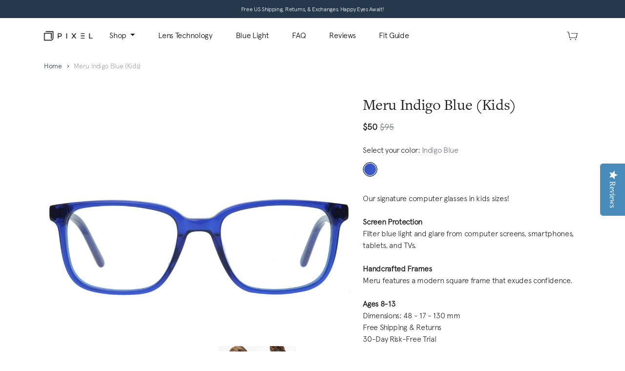

--- FILE ---
content_type: text/html; charset=utf-8
request_url: https://www.pixeleyewear.com/products/meru-indigo-blue-kids
body_size: 24894
content:
<!doctype html>

<html lang="en">

  <head>
    
<script type="text/javascript">(function e(){var e=document.createElement("script");e.type="text/javascript",e.async=true,e.src="//staticw2.yotpo.com/t0FshSRFH6CUj13jxCB6C0cK8wlziBT92p6yREpT/widget.js";var t=document.getElementsByTagName("script")[0];t.parentNode.insertBefore(e,t)})();</script>
   
   <script>
window['_fs_debug'] = false;
window['_fs_host'] = 'fullstory.com';
window['_fs_org'] = 'C6MD3';
window['_fs_namespace'] = 'FS';
(function(m,n,e,t,l,o,g,y){
    if (e in m) {if(m.console && m.console.log) { m.console.log('FullStory namespace conflict. Please set window["_fs_namespace"].');} return;}
    g=m[e]=function(a,b){g.q?g.q.push([a,b]):g._api(a,b);};g.q=[];
    o=n.createElement(t);o.async=1;o.src='https://'+_fs_host+'/s/fs.js';
    y=n.getElementsByTagName(t)[0];y.parentNode.insertBefore(o,y);
    g.identify=function(i,v){g(l,{uid:i});if(v)g(l,v)};g.setUserVars=function(v){g(l,v)};
    g.shutdown=function(){g("rec",!1)};g.restart=function(){g("rec",!0)};
    g.consent=function(a){g("consent",!arguments.length||a)};
    g.identifyAccount=function(i,v){o='account';v=v||{};v.acctId=i;g(o,v)};
    g.clearUserCookie=function(){};
})(window,document,window['_fs_namespace'],'script','user');
</script>

<meta name="google-site-verification" content="bwUWTbJGtafYQHBSUXSTR1T1MtvDmtgflawEhWL1s4M" />

<meta name="msvalidate.01" content="FF00F74CDA2AC3CA8EE8748E8521E3D1" />

    <title>

      Meru Indigo Blue (Kids) | Kids Blue Light Glasses

    </title>

    <meta charset="utf-8">

    <meta name="description" content="Meru features a modern square frame that exudes confidence.">

    <meta name="viewport" content="width=device-width, initial-scale=1, shrink-to-fit=no">

    

      <link rel="shortcut icon" href="//www.pixeleyewear.com/cdn/shop/files/pixel-logo-icon_32x32.png?v=1613513507" type="image/png">

    

    <link rel="stylesheet" href="//www.pixeleyewear.com/cdn/shop/t/24/assets/toolkit-minimal.min.css?v=35739608012932628691604557869">

    <link rel="stylesheet" href="https://use.typekit.net/ykl4wxy.css">

    <link rel="stylesheet" href="//www.pixeleyewear.com/cdn/shop/t/24/assets/theme.css?v=50783547257788444991606113210">



    <!-- MCS CUSTOM ================================================== -->
    <link href="//www.pixeleyewear.com/cdn/shop/t/24/assets/custom.scss.css?v=130364588226366768641604557883" rel="stylesheet" type="text/css" media="all" />

    <link rel="canonical" href="https://www.pixeleyewear.com/products/meru-indigo-blue-kids">

    <style>

      @font-face {

        font-family : 'Apercu';

        font-style : normal;

        font-weight : 300;

        src : url( //www.pixeleyewear.com/cdn/shop/t/24/assets/apercu-light.eot?v=136912695576146324891604557858 );

        src : url( //www.pixeleyewear.com/cdn/shop/t/24/assets/apercu-light.eot?%23iefix&v=136912695576146324891604557858 ) format( 'embedded-opentype' ),

              url( //www.pixeleyewear.com/cdn/shop/t/24/assets/apercu-light.woff?v=26468698756352898271604557859 ) format( 'woff' ),

              url( //www.pixeleyewear.com/cdn/shop/t/24/assets/apercu-light.woff2?v=71493062459206261851604557859 ) format( 'woff2' ),

              url( //www.pixeleyewear.com/cdn/shop/t/24/assets/apercu-light.ttf?v=8103518451329657181604557859 ) format( 'truetype' );

      }

    </style>

  

    <script src="https://code.jquery.com/jquery-3.3.1.slim.min.js"></script>

    <script src="https://cdnjs.cloudflare.com/ajax/libs/popper.js/1.14.0/umd/popper.min.js"></script>

    <script src="//www.pixeleyewear.com/cdn/shop/t/24/assets/toolkit.min.js?v=103267062785372608361604557870"></script>

    

    <style>

  .appear {

    transition : transform .618s ease .618s, filter .618s ease .618s, opacity .618s ease .618s;

    transform : translateY( 3rem );

    filter : blur( 1.618px );

    opacity : 0;

  }

  .appeared {

    transform : translateY( 0 );

    filter : blur( 0 );

    opacity : 1;

  }

</style>

<script>

  document.addEventListener(

    'DOMContentLoaded',

    function() {

      var scroll = 0;

      var elements = document.getElementsByClassName( 'appear' );

      function appear() {

        if( scroll != window.scrollY || !window.scrollY ) {

          for( var index = 0 ; index < elements.length ; index++ ) {

            var element = elements[ index ];

            if( element.getBoundingClientRect().top - window.innerHeight <= window.scrollY ) {

              element.classList.add( 'appeared' );

            }

          }

          scroll = window.scrollY;

        }

        requestAnimationFrame( appear );

      };

      requestAnimationFrame( appear );

    }

  );

</script>


    <script>window.performance && window.performance.mark && window.performance.mark('shopify.content_for_header.start');</script><meta id="shopify-digital-wallet" name="shopify-digital-wallet" content="/21825517/digital_wallets/dialog">
<meta name="shopify-checkout-api-token" content="2e88be9436a7be5829159b797011f728">
<meta id="in-context-paypal-metadata" data-shop-id="21825517" data-venmo-supported="false" data-environment="production" data-locale="en_US" data-paypal-v4="true" data-currency="USD">
<link rel="alternate" type="application/json+oembed" href="https://www.pixeleyewear.com/products/meru-indigo-blue-kids.oembed">
<script async="async" src="/checkouts/internal/preloads.js?locale=en-US"></script>
<link rel="preconnect" href="https://shop.app" crossorigin="anonymous">
<script async="async" src="https://shop.app/checkouts/internal/preloads.js?locale=en-US&shop_id=21825517" crossorigin="anonymous"></script>
<script id="apple-pay-shop-capabilities" type="application/json">{"shopId":21825517,"countryCode":"US","currencyCode":"USD","merchantCapabilities":["supports3DS"],"merchantId":"gid:\/\/shopify\/Shop\/21825517","merchantName":"Pixel Eyewear","requiredBillingContactFields":["postalAddress","email"],"requiredShippingContactFields":["postalAddress","email"],"shippingType":"shipping","supportedNetworks":["visa","masterCard","amex","discover","elo","jcb"],"total":{"type":"pending","label":"Pixel Eyewear","amount":"1.00"},"shopifyPaymentsEnabled":true,"supportsSubscriptions":true}</script>
<script id="shopify-features" type="application/json">{"accessToken":"2e88be9436a7be5829159b797011f728","betas":["rich-media-storefront-analytics"],"domain":"www.pixeleyewear.com","predictiveSearch":true,"shopId":21825517,"locale":"en"}</script>
<script>var Shopify = Shopify || {};
Shopify.shop = "shoppixeleyewear.myshopify.com";
Shopify.locale = "en";
Shopify.currency = {"active":"USD","rate":"1.0"};
Shopify.country = "US";
Shopify.theme = {"name":"DO NOT EDIT Complete En|Eg GlassOn Final version","id":115241451709,"schema_name":"Debut","schema_version":"1.4.0","theme_store_id":796,"role":"main"};
Shopify.theme.handle = "null";
Shopify.theme.style = {"id":null,"handle":null};
Shopify.cdnHost = "www.pixeleyewear.com/cdn";
Shopify.routes = Shopify.routes || {};
Shopify.routes.root = "/";</script>
<script type="module">!function(o){(o.Shopify=o.Shopify||{}).modules=!0}(window);</script>
<script>!function(o){function n(){var o=[];function n(){o.push(Array.prototype.slice.apply(arguments))}return n.q=o,n}var t=o.Shopify=o.Shopify||{};t.loadFeatures=n(),t.autoloadFeatures=n()}(window);</script>
<script>
  window.ShopifyPay = window.ShopifyPay || {};
  window.ShopifyPay.apiHost = "shop.app\/pay";
  window.ShopifyPay.redirectState = null;
</script>
<script id="shop-js-analytics" type="application/json">{"pageType":"product"}</script>
<script defer="defer" async type="module" src="//www.pixeleyewear.com/cdn/shopifycloud/shop-js/modules/v2/client.init-shop-cart-sync_BT-GjEfc.en.esm.js"></script>
<script defer="defer" async type="module" src="//www.pixeleyewear.com/cdn/shopifycloud/shop-js/modules/v2/chunk.common_D58fp_Oc.esm.js"></script>
<script defer="defer" async type="module" src="//www.pixeleyewear.com/cdn/shopifycloud/shop-js/modules/v2/chunk.modal_xMitdFEc.esm.js"></script>
<script type="module">
  await import("//www.pixeleyewear.com/cdn/shopifycloud/shop-js/modules/v2/client.init-shop-cart-sync_BT-GjEfc.en.esm.js");
await import("//www.pixeleyewear.com/cdn/shopifycloud/shop-js/modules/v2/chunk.common_D58fp_Oc.esm.js");
await import("//www.pixeleyewear.com/cdn/shopifycloud/shop-js/modules/v2/chunk.modal_xMitdFEc.esm.js");

  window.Shopify.SignInWithShop?.initShopCartSync?.({"fedCMEnabled":true,"windoidEnabled":true});

</script>
<script>
  window.Shopify = window.Shopify || {};
  if (!window.Shopify.featureAssets) window.Shopify.featureAssets = {};
  window.Shopify.featureAssets['shop-js'] = {"shop-cart-sync":["modules/v2/client.shop-cart-sync_DZOKe7Ll.en.esm.js","modules/v2/chunk.common_D58fp_Oc.esm.js","modules/v2/chunk.modal_xMitdFEc.esm.js"],"init-fed-cm":["modules/v2/client.init-fed-cm_B6oLuCjv.en.esm.js","modules/v2/chunk.common_D58fp_Oc.esm.js","modules/v2/chunk.modal_xMitdFEc.esm.js"],"shop-cash-offers":["modules/v2/client.shop-cash-offers_D2sdYoxE.en.esm.js","modules/v2/chunk.common_D58fp_Oc.esm.js","modules/v2/chunk.modal_xMitdFEc.esm.js"],"shop-login-button":["modules/v2/client.shop-login-button_QeVjl5Y3.en.esm.js","modules/v2/chunk.common_D58fp_Oc.esm.js","modules/v2/chunk.modal_xMitdFEc.esm.js"],"pay-button":["modules/v2/client.pay-button_DXTOsIq6.en.esm.js","modules/v2/chunk.common_D58fp_Oc.esm.js","modules/v2/chunk.modal_xMitdFEc.esm.js"],"shop-button":["modules/v2/client.shop-button_DQZHx9pm.en.esm.js","modules/v2/chunk.common_D58fp_Oc.esm.js","modules/v2/chunk.modal_xMitdFEc.esm.js"],"avatar":["modules/v2/client.avatar_BTnouDA3.en.esm.js"],"init-windoid":["modules/v2/client.init-windoid_CR1B-cfM.en.esm.js","modules/v2/chunk.common_D58fp_Oc.esm.js","modules/v2/chunk.modal_xMitdFEc.esm.js"],"init-shop-for-new-customer-accounts":["modules/v2/client.init-shop-for-new-customer-accounts_C_vY_xzh.en.esm.js","modules/v2/client.shop-login-button_QeVjl5Y3.en.esm.js","modules/v2/chunk.common_D58fp_Oc.esm.js","modules/v2/chunk.modal_xMitdFEc.esm.js"],"init-shop-email-lookup-coordinator":["modules/v2/client.init-shop-email-lookup-coordinator_BI7n9ZSv.en.esm.js","modules/v2/chunk.common_D58fp_Oc.esm.js","modules/v2/chunk.modal_xMitdFEc.esm.js"],"init-shop-cart-sync":["modules/v2/client.init-shop-cart-sync_BT-GjEfc.en.esm.js","modules/v2/chunk.common_D58fp_Oc.esm.js","modules/v2/chunk.modal_xMitdFEc.esm.js"],"shop-toast-manager":["modules/v2/client.shop-toast-manager_DiYdP3xc.en.esm.js","modules/v2/chunk.common_D58fp_Oc.esm.js","modules/v2/chunk.modal_xMitdFEc.esm.js"],"init-customer-accounts":["modules/v2/client.init-customer-accounts_D9ZNqS-Q.en.esm.js","modules/v2/client.shop-login-button_QeVjl5Y3.en.esm.js","modules/v2/chunk.common_D58fp_Oc.esm.js","modules/v2/chunk.modal_xMitdFEc.esm.js"],"init-customer-accounts-sign-up":["modules/v2/client.init-customer-accounts-sign-up_iGw4briv.en.esm.js","modules/v2/client.shop-login-button_QeVjl5Y3.en.esm.js","modules/v2/chunk.common_D58fp_Oc.esm.js","modules/v2/chunk.modal_xMitdFEc.esm.js"],"shop-follow-button":["modules/v2/client.shop-follow-button_CqMgW2wH.en.esm.js","modules/v2/chunk.common_D58fp_Oc.esm.js","modules/v2/chunk.modal_xMitdFEc.esm.js"],"checkout-modal":["modules/v2/client.checkout-modal_xHeaAweL.en.esm.js","modules/v2/chunk.common_D58fp_Oc.esm.js","modules/v2/chunk.modal_xMitdFEc.esm.js"],"shop-login":["modules/v2/client.shop-login_D91U-Q7h.en.esm.js","modules/v2/chunk.common_D58fp_Oc.esm.js","modules/v2/chunk.modal_xMitdFEc.esm.js"],"lead-capture":["modules/v2/client.lead-capture_BJmE1dJe.en.esm.js","modules/v2/chunk.common_D58fp_Oc.esm.js","modules/v2/chunk.modal_xMitdFEc.esm.js"],"payment-terms":["modules/v2/client.payment-terms_Ci9AEqFq.en.esm.js","modules/v2/chunk.common_D58fp_Oc.esm.js","modules/v2/chunk.modal_xMitdFEc.esm.js"]};
</script>
<script>(function() {
  var isLoaded = false;
  function asyncLoad() {
    if (isLoaded) return;
    isLoaded = true;
    var urls = ["\/\/shopify.privy.com\/widget.js?shop=shoppixeleyewear.myshopify.com","\/\/cdn.shopify.com\/proxy\/92607f5b6a75f3433cca7acd96f6d087b6e599fda09f2703c53ffa42309f9f20\/api.goaffpro.com\/loader.js?shop=shoppixeleyewear.myshopify.com\u0026sp-cache-control=cHVibGljLCBtYXgtYWdlPTkwMA","https:\/\/shopify.covet.pics\/covet-pics-widget-inject.js?shop=shoppixeleyewear.myshopify.com","https:\/\/static.klaviyo.com\/onsite\/js\/Mppyvb\/klaviyo.js?company_id=Mppyvb\u0026shop=shoppixeleyewear.myshopify.com"];
    for (var i = 0; i < urls.length; i++) {
      var s = document.createElement('script');
      s.type = 'text/javascript';
      s.async = true;
      s.src = urls[i];
      var x = document.getElementsByTagName('script')[0];
      x.parentNode.insertBefore(s, x);
    }
  };
  if(window.attachEvent) {
    window.attachEvent('onload', asyncLoad);
  } else {
    window.addEventListener('load', asyncLoad, false);
  }
})();</script>
<script id="__st">var __st={"a":21825517,"offset":-28800,"reqid":"f2e3cc14-31fe-4ff1-87ae-dda3fc921dba-1769297045","pageurl":"www.pixeleyewear.com\/products\/meru-indigo-blue-kids","u":"e288ade69af9","p":"product","rtyp":"product","rid":2542788673620};</script>
<script>window.ShopifyPaypalV4VisibilityTracking = true;</script>
<script id="captcha-bootstrap">!function(){'use strict';const t='contact',e='account',n='new_comment',o=[[t,t],['blogs',n],['comments',n],[t,'customer']],c=[[e,'customer_login'],[e,'guest_login'],[e,'recover_customer_password'],[e,'create_customer']],r=t=>t.map((([t,e])=>`form[action*='/${t}']:not([data-nocaptcha='true']) input[name='form_type'][value='${e}']`)).join(','),a=t=>()=>t?[...document.querySelectorAll(t)].map((t=>t.form)):[];function s(){const t=[...o],e=r(t);return a(e)}const i='password',u='form_key',d=['recaptcha-v3-token','g-recaptcha-response','h-captcha-response',i],f=()=>{try{return window.sessionStorage}catch{return}},m='__shopify_v',_=t=>t.elements[u];function p(t,e,n=!1){try{const o=window.sessionStorage,c=JSON.parse(o.getItem(e)),{data:r}=function(t){const{data:e,action:n}=t;return t[m]||n?{data:e,action:n}:{data:t,action:n}}(c);for(const[e,n]of Object.entries(r))t.elements[e]&&(t.elements[e].value=n);n&&o.removeItem(e)}catch(o){console.error('form repopulation failed',{error:o})}}const l='form_type',E='cptcha';function T(t){t.dataset[E]=!0}const w=window,h=w.document,L='Shopify',v='ce_forms',y='captcha';let A=!1;((t,e)=>{const n=(g='f06e6c50-85a8-45c8-87d0-21a2b65856fe',I='https://cdn.shopify.com/shopifycloud/storefront-forms-hcaptcha/ce_storefront_forms_captcha_hcaptcha.v1.5.2.iife.js',D={infoText:'Protected by hCaptcha',privacyText:'Privacy',termsText:'Terms'},(t,e,n)=>{const o=w[L][v],c=o.bindForm;if(c)return c(t,g,e,D).then(n);var r;o.q.push([[t,g,e,D],n]),r=I,A||(h.body.append(Object.assign(h.createElement('script'),{id:'captcha-provider',async:!0,src:r})),A=!0)});var g,I,D;w[L]=w[L]||{},w[L][v]=w[L][v]||{},w[L][v].q=[],w[L][y]=w[L][y]||{},w[L][y].protect=function(t,e){n(t,void 0,e),T(t)},Object.freeze(w[L][y]),function(t,e,n,w,h,L){const[v,y,A,g]=function(t,e,n){const i=e?o:[],u=t?c:[],d=[...i,...u],f=r(d),m=r(i),_=r(d.filter((([t,e])=>n.includes(e))));return[a(f),a(m),a(_),s()]}(w,h,L),I=t=>{const e=t.target;return e instanceof HTMLFormElement?e:e&&e.form},D=t=>v().includes(t);t.addEventListener('submit',(t=>{const e=I(t);if(!e)return;const n=D(e)&&!e.dataset.hcaptchaBound&&!e.dataset.recaptchaBound,o=_(e),c=g().includes(e)&&(!o||!o.value);(n||c)&&t.preventDefault(),c&&!n&&(function(t){try{if(!f())return;!function(t){const e=f();if(!e)return;const n=_(t);if(!n)return;const o=n.value;o&&e.removeItem(o)}(t);const e=Array.from(Array(32),(()=>Math.random().toString(36)[2])).join('');!function(t,e){_(t)||t.append(Object.assign(document.createElement('input'),{type:'hidden',name:u})),t.elements[u].value=e}(t,e),function(t,e){const n=f();if(!n)return;const o=[...t.querySelectorAll(`input[type='${i}']`)].map((({name:t})=>t)),c=[...d,...o],r={};for(const[a,s]of new FormData(t).entries())c.includes(a)||(r[a]=s);n.setItem(e,JSON.stringify({[m]:1,action:t.action,data:r}))}(t,e)}catch(e){console.error('failed to persist form',e)}}(e),e.submit())}));const S=(t,e)=>{t&&!t.dataset[E]&&(n(t,e.some((e=>e===t))),T(t))};for(const o of['focusin','change'])t.addEventListener(o,(t=>{const e=I(t);D(e)&&S(e,y())}));const B=e.get('form_key'),M=e.get(l),P=B&&M;t.addEventListener('DOMContentLoaded',(()=>{const t=y();if(P)for(const e of t)e.elements[l].value===M&&p(e,B);[...new Set([...A(),...v().filter((t=>'true'===t.dataset.shopifyCaptcha))])].forEach((e=>S(e,t)))}))}(h,new URLSearchParams(w.location.search),n,t,e,['guest_login'])})(!0,!0)}();</script>
<script integrity="sha256-4kQ18oKyAcykRKYeNunJcIwy7WH5gtpwJnB7kiuLZ1E=" data-source-attribution="shopify.loadfeatures" defer="defer" src="//www.pixeleyewear.com/cdn/shopifycloud/storefront/assets/storefront/load_feature-a0a9edcb.js" crossorigin="anonymous"></script>
<script crossorigin="anonymous" defer="defer" src="//www.pixeleyewear.com/cdn/shopifycloud/storefront/assets/shopify_pay/storefront-65b4c6d7.js?v=20250812"></script>
<script data-source-attribution="shopify.dynamic_checkout.dynamic.init">var Shopify=Shopify||{};Shopify.PaymentButton=Shopify.PaymentButton||{isStorefrontPortableWallets:!0,init:function(){window.Shopify.PaymentButton.init=function(){};var t=document.createElement("script");t.src="https://www.pixeleyewear.com/cdn/shopifycloud/portable-wallets/latest/portable-wallets.en.js",t.type="module",document.head.appendChild(t)}};
</script>
<script data-source-attribution="shopify.dynamic_checkout.buyer_consent">
  function portableWalletsHideBuyerConsent(e){var t=document.getElementById("shopify-buyer-consent"),n=document.getElementById("shopify-subscription-policy-button");t&&n&&(t.classList.add("hidden"),t.setAttribute("aria-hidden","true"),n.removeEventListener("click",e))}function portableWalletsShowBuyerConsent(e){var t=document.getElementById("shopify-buyer-consent"),n=document.getElementById("shopify-subscription-policy-button");t&&n&&(t.classList.remove("hidden"),t.removeAttribute("aria-hidden"),n.addEventListener("click",e))}window.Shopify?.PaymentButton&&(window.Shopify.PaymentButton.hideBuyerConsent=portableWalletsHideBuyerConsent,window.Shopify.PaymentButton.showBuyerConsent=portableWalletsShowBuyerConsent);
</script>
<script data-source-attribution="shopify.dynamic_checkout.cart.bootstrap">document.addEventListener("DOMContentLoaded",(function(){function t(){return document.querySelector("shopify-accelerated-checkout-cart, shopify-accelerated-checkout")}if(t())Shopify.PaymentButton.init();else{new MutationObserver((function(e,n){t()&&(Shopify.PaymentButton.init(),n.disconnect())})).observe(document.body,{childList:!0,subtree:!0})}}));
</script>
<link id="shopify-accelerated-checkout-styles" rel="stylesheet" media="screen" href="https://www.pixeleyewear.com/cdn/shopifycloud/portable-wallets/latest/accelerated-checkout-backwards-compat.css" crossorigin="anonymous">
<style id="shopify-accelerated-checkout-cart">
        #shopify-buyer-consent {
  margin-top: 1em;
  display: inline-block;
  width: 100%;
}

#shopify-buyer-consent.hidden {
  display: none;
}

#shopify-subscription-policy-button {
  background: none;
  border: none;
  padding: 0;
  text-decoration: underline;
  font-size: inherit;
  cursor: pointer;
}

#shopify-subscription-policy-button::before {
  box-shadow: none;
}

      </style>

<script>window.performance && window.performance.mark && window.performance.mark('shopify.content_for_header.end');</script>

    

<!--Gem_Page_Header_Script-->
<!-- "snippets/gem-app-header-scripts.liquid" was not rendered, the associated app was uninstalled -->
<!--End_Gem_Page_Header_Script-->
    
    <!-- Global Site Tag (gtag.js) - Google AdWords: 962675050 -->
<script async src="https://www.googletagmanager.com/gtag/js?id=AW-962675050"></script>
<script>
  window.dataLayer = window.dataLayer || [];
  function gtag(){dataLayer.push(arguments);}
  gtag('js', new Date());
  gtag('config', 'AW-962675050', {'send_page_view': false});
</script>
    
    <!-- pinterest claim -->
    <meta name="p:domain_verify" content="5b06d83e1fe2f9a632927c2ccdd8ef78"/>
    
    
    
    <!-- shareasale -->
    
    <script>var shareasaleShopifySSCID=shareasaleShopifyGetParameterByName("sscid");function shareasaleShopifySetCookie(e,a,o,i,r){if(e&&a){var s,S=i?"; path="+i:"",h=r?"; domain="+r:"",t="";o&&((s=new Date).setTime(s.getTime()+o),t="; expires="+s.toUTCString()),document.cookie=e+"="+a+t+S+h}}function shareasaleShopifyGetParameterByName(e,a){a||(a=window.location.href),e=e.replace(/[\[\]]/g,"\\$&");var o=new RegExp("[?&]"+e+"(=([^&#]*)|&|#|$)").exec(a);return o?o[2]?decodeURIComponent(o[2].replace(/\+/g," ")):"":null}shareasaleShopifySSCID&&shareasaleShopifySetCookie("shareasaleShopifySSCID",shareasaleShopifySSCID,94670778e4,"/");</script>
    
    <!-- bing tracking-->
    <script>(function(w,d,t,r,u){var f,n,i;w[u]=w[u]||[],f=function(){var o={ti:"5061113"};o.q=w[u],w[u]=new UET(o),w[u].push("pageLoad")},n=d.createElement(t),n.src=r,n.async=1,n.onload=n.onreadystatechange=function(){var s=this.readyState;s&&s!=="loaded"&&s!=="complete"||(f(),n.onload=n.onreadystatechange=null)},i=d.getElementsByTagName(t)[0],i.parentNode.insertBefore(n,i)})(window,document,"script","//bat.bing.com/bat.js","uetq");</script>



<link href="//www.pixeleyewear.com/cdn/shop/t/24/assets/custom_style.scss.css?v=88789728284294541521606114391" rel="stylesheet" type="text/css" media="all" />


  <!-- "snippets/shogun-head.liquid" was not rendered, the associated app was uninstalled -->
  
<!-- Google tag (gtag.js) -->
<script async src="https://www.googletagmanager.com/gtag/js?id=G-TF8KD6LB3M"></script>
<script>
  window.dataLayer = window.dataLayer || [];
  function gtag(){dataLayer.push(arguments);}
  gtag('js', new Date());

  gtag('config', 'G-TF8KD6LB3M');
</script>
    
  <meta property="og:image" content="https://cdn.shopify.com/s/files/1/2182/5517/products/meru-indigo-blue-front.jpg?v=1554168082" />
<meta property="og:image:secure_url" content="https://cdn.shopify.com/s/files/1/2182/5517/products/meru-indigo-blue-front.jpg?v=1554168082" />
<meta property="og:image:width" content="2000" />
<meta property="og:image:height" content="1000" />
<meta property="og:image:alt" content="Indigo Blue" />
<link href="https://monorail-edge.shopifysvc.com" rel="dns-prefetch">
<script>(function(){if ("sendBeacon" in navigator && "performance" in window) {try {var session_token_from_headers = performance.getEntriesByType('navigation')[0].serverTiming.find(x => x.name == '_s').description;} catch {var session_token_from_headers = undefined;}var session_cookie_matches = document.cookie.match(/_shopify_s=([^;]*)/);var session_token_from_cookie = session_cookie_matches && session_cookie_matches.length === 2 ? session_cookie_matches[1] : "";var session_token = session_token_from_headers || session_token_from_cookie || "";function handle_abandonment_event(e) {var entries = performance.getEntries().filter(function(entry) {return /monorail-edge.shopifysvc.com/.test(entry.name);});if (!window.abandonment_tracked && entries.length === 0) {window.abandonment_tracked = true;var currentMs = Date.now();var navigation_start = performance.timing.navigationStart;var payload = {shop_id: 21825517,url: window.location.href,navigation_start,duration: currentMs - navigation_start,session_token,page_type: "product"};window.navigator.sendBeacon("https://monorail-edge.shopifysvc.com/v1/produce", JSON.stringify({schema_id: "online_store_buyer_site_abandonment/1.1",payload: payload,metadata: {event_created_at_ms: currentMs,event_sent_at_ms: currentMs}}));}}window.addEventListener('pagehide', handle_abandonment_event);}}());</script>
<script id="web-pixels-manager-setup">(function e(e,d,r,n,o){if(void 0===o&&(o={}),!Boolean(null===(a=null===(i=window.Shopify)||void 0===i?void 0:i.analytics)||void 0===a?void 0:a.replayQueue)){var i,a;window.Shopify=window.Shopify||{};var t=window.Shopify;t.analytics=t.analytics||{};var s=t.analytics;s.replayQueue=[],s.publish=function(e,d,r){return s.replayQueue.push([e,d,r]),!0};try{self.performance.mark("wpm:start")}catch(e){}var l=function(){var e={modern:/Edge?\/(1{2}[4-9]|1[2-9]\d|[2-9]\d{2}|\d{4,})\.\d+(\.\d+|)|Firefox\/(1{2}[4-9]|1[2-9]\d|[2-9]\d{2}|\d{4,})\.\d+(\.\d+|)|Chrom(ium|e)\/(9{2}|\d{3,})\.\d+(\.\d+|)|(Maci|X1{2}).+ Version\/(15\.\d+|(1[6-9]|[2-9]\d|\d{3,})\.\d+)([,.]\d+|)( \(\w+\)|)( Mobile\/\w+|) Safari\/|Chrome.+OPR\/(9{2}|\d{3,})\.\d+\.\d+|(CPU[ +]OS|iPhone[ +]OS|CPU[ +]iPhone|CPU IPhone OS|CPU iPad OS)[ +]+(15[._]\d+|(1[6-9]|[2-9]\d|\d{3,})[._]\d+)([._]\d+|)|Android:?[ /-](13[3-9]|1[4-9]\d|[2-9]\d{2}|\d{4,})(\.\d+|)(\.\d+|)|Android.+Firefox\/(13[5-9]|1[4-9]\d|[2-9]\d{2}|\d{4,})\.\d+(\.\d+|)|Android.+Chrom(ium|e)\/(13[3-9]|1[4-9]\d|[2-9]\d{2}|\d{4,})\.\d+(\.\d+|)|SamsungBrowser\/([2-9]\d|\d{3,})\.\d+/,legacy:/Edge?\/(1[6-9]|[2-9]\d|\d{3,})\.\d+(\.\d+|)|Firefox\/(5[4-9]|[6-9]\d|\d{3,})\.\d+(\.\d+|)|Chrom(ium|e)\/(5[1-9]|[6-9]\d|\d{3,})\.\d+(\.\d+|)([\d.]+$|.*Safari\/(?![\d.]+ Edge\/[\d.]+$))|(Maci|X1{2}).+ Version\/(10\.\d+|(1[1-9]|[2-9]\d|\d{3,})\.\d+)([,.]\d+|)( \(\w+\)|)( Mobile\/\w+|) Safari\/|Chrome.+OPR\/(3[89]|[4-9]\d|\d{3,})\.\d+\.\d+|(CPU[ +]OS|iPhone[ +]OS|CPU[ +]iPhone|CPU IPhone OS|CPU iPad OS)[ +]+(10[._]\d+|(1[1-9]|[2-9]\d|\d{3,})[._]\d+)([._]\d+|)|Android:?[ /-](13[3-9]|1[4-9]\d|[2-9]\d{2}|\d{4,})(\.\d+|)(\.\d+|)|Mobile Safari.+OPR\/([89]\d|\d{3,})\.\d+\.\d+|Android.+Firefox\/(13[5-9]|1[4-9]\d|[2-9]\d{2}|\d{4,})\.\d+(\.\d+|)|Android.+Chrom(ium|e)\/(13[3-9]|1[4-9]\d|[2-9]\d{2}|\d{4,})\.\d+(\.\d+|)|Android.+(UC? ?Browser|UCWEB|U3)[ /]?(15\.([5-9]|\d{2,})|(1[6-9]|[2-9]\d|\d{3,})\.\d+)\.\d+|SamsungBrowser\/(5\.\d+|([6-9]|\d{2,})\.\d+)|Android.+MQ{2}Browser\/(14(\.(9|\d{2,})|)|(1[5-9]|[2-9]\d|\d{3,})(\.\d+|))(\.\d+|)|K[Aa][Ii]OS\/(3\.\d+|([4-9]|\d{2,})\.\d+)(\.\d+|)/},d=e.modern,r=e.legacy,n=navigator.userAgent;return n.match(d)?"modern":n.match(r)?"legacy":"unknown"}(),u="modern"===l?"modern":"legacy",c=(null!=n?n:{modern:"",legacy:""})[u],f=function(e){return[e.baseUrl,"/wpm","/b",e.hashVersion,"modern"===e.buildTarget?"m":"l",".js"].join("")}({baseUrl:d,hashVersion:r,buildTarget:u}),m=function(e){var d=e.version,r=e.bundleTarget,n=e.surface,o=e.pageUrl,i=e.monorailEndpoint;return{emit:function(e){var a=e.status,t=e.errorMsg,s=(new Date).getTime(),l=JSON.stringify({metadata:{event_sent_at_ms:s},events:[{schema_id:"web_pixels_manager_load/3.1",payload:{version:d,bundle_target:r,page_url:o,status:a,surface:n,error_msg:t},metadata:{event_created_at_ms:s}}]});if(!i)return console&&console.warn&&console.warn("[Web Pixels Manager] No Monorail endpoint provided, skipping logging."),!1;try{return self.navigator.sendBeacon.bind(self.navigator)(i,l)}catch(e){}var u=new XMLHttpRequest;try{return u.open("POST",i,!0),u.setRequestHeader("Content-Type","text/plain"),u.send(l),!0}catch(e){return console&&console.warn&&console.warn("[Web Pixels Manager] Got an unhandled error while logging to Monorail."),!1}}}}({version:r,bundleTarget:l,surface:e.surface,pageUrl:self.location.href,monorailEndpoint:e.monorailEndpoint});try{o.browserTarget=l,function(e){var d=e.src,r=e.async,n=void 0===r||r,o=e.onload,i=e.onerror,a=e.sri,t=e.scriptDataAttributes,s=void 0===t?{}:t,l=document.createElement("script"),u=document.querySelector("head"),c=document.querySelector("body");if(l.async=n,l.src=d,a&&(l.integrity=a,l.crossOrigin="anonymous"),s)for(var f in s)if(Object.prototype.hasOwnProperty.call(s,f))try{l.dataset[f]=s[f]}catch(e){}if(o&&l.addEventListener("load",o),i&&l.addEventListener("error",i),u)u.appendChild(l);else{if(!c)throw new Error("Did not find a head or body element to append the script");c.appendChild(l)}}({src:f,async:!0,onload:function(){if(!function(){var e,d;return Boolean(null===(d=null===(e=window.Shopify)||void 0===e?void 0:e.analytics)||void 0===d?void 0:d.initialized)}()){var d=window.webPixelsManager.init(e)||void 0;if(d){var r=window.Shopify.analytics;r.replayQueue.forEach((function(e){var r=e[0],n=e[1],o=e[2];d.publishCustomEvent(r,n,o)})),r.replayQueue=[],r.publish=d.publishCustomEvent,r.visitor=d.visitor,r.initialized=!0}}},onerror:function(){return m.emit({status:"failed",errorMsg:"".concat(f," has failed to load")})},sri:function(e){var d=/^sha384-[A-Za-z0-9+/=]+$/;return"string"==typeof e&&d.test(e)}(c)?c:"",scriptDataAttributes:o}),m.emit({status:"loading"})}catch(e){m.emit({status:"failed",errorMsg:(null==e?void 0:e.message)||"Unknown error"})}}})({shopId: 21825517,storefrontBaseUrl: "https://www.pixeleyewear.com",extensionsBaseUrl: "https://extensions.shopifycdn.com/cdn/shopifycloud/web-pixels-manager",monorailEndpoint: "https://monorail-edge.shopifysvc.com/unstable/produce_batch",surface: "storefront-renderer",enabledBetaFlags: ["2dca8a86"],webPixelsConfigList: [{"id":"1222377703","configuration":"{\"yotpoStoreId\":\"t0FshSRFH6CUj13jxCB6C0cK8wlziBT92p6yREpT\"}","eventPayloadVersion":"v1","runtimeContext":"STRICT","scriptVersion":"8bb37a256888599d9a3d57f0551d3859","type":"APP","apiClientId":70132,"privacyPurposes":["ANALYTICS","MARKETING","SALE_OF_DATA"],"dataSharingAdjustments":{"protectedCustomerApprovalScopes":["read_customer_address","read_customer_email","read_customer_name","read_customer_personal_data","read_customer_phone"]}},{"id":"991920359","configuration":"{\"shop\":\"shoppixeleyewear.myshopify.com\",\"cookie_duration\":\"604800\"}","eventPayloadVersion":"v1","runtimeContext":"STRICT","scriptVersion":"a2e7513c3708f34b1f617d7ce88f9697","type":"APP","apiClientId":2744533,"privacyPurposes":["ANALYTICS","MARKETING"],"dataSharingAdjustments":{"protectedCustomerApprovalScopes":["read_customer_address","read_customer_email","read_customer_name","read_customer_personal_data","read_customer_phone"]}},{"id":"161612007","configuration":"{\"pixel_id\":\"497788597094438\",\"pixel_type\":\"facebook_pixel\",\"metaapp_system_user_token\":\"-\"}","eventPayloadVersion":"v1","runtimeContext":"OPEN","scriptVersion":"ca16bc87fe92b6042fbaa3acc2fbdaa6","type":"APP","apiClientId":2329312,"privacyPurposes":["ANALYTICS","MARKETING","SALE_OF_DATA"],"dataSharingAdjustments":{"protectedCustomerApprovalScopes":["read_customer_address","read_customer_email","read_customer_name","read_customer_personal_data","read_customer_phone"]}},{"id":"100696295","configuration":"{\"tagID\":\"2613094215330\"}","eventPayloadVersion":"v1","runtimeContext":"STRICT","scriptVersion":"18031546ee651571ed29edbe71a3550b","type":"APP","apiClientId":3009811,"privacyPurposes":["ANALYTICS","MARKETING","SALE_OF_DATA"],"dataSharingAdjustments":{"protectedCustomerApprovalScopes":["read_customer_address","read_customer_email","read_customer_name","read_customer_personal_data","read_customer_phone"]}},{"id":"57966823","eventPayloadVersion":"v1","runtimeContext":"LAX","scriptVersion":"1","type":"CUSTOM","privacyPurposes":["MARKETING"],"name":"Meta pixel (migrated)"},{"id":"shopify-app-pixel","configuration":"{}","eventPayloadVersion":"v1","runtimeContext":"STRICT","scriptVersion":"0450","apiClientId":"shopify-pixel","type":"APP","privacyPurposes":["ANALYTICS","MARKETING"]},{"id":"shopify-custom-pixel","eventPayloadVersion":"v1","runtimeContext":"LAX","scriptVersion":"0450","apiClientId":"shopify-pixel","type":"CUSTOM","privacyPurposes":["ANALYTICS","MARKETING"]}],isMerchantRequest: false,initData: {"shop":{"name":"Pixel Eyewear","paymentSettings":{"currencyCode":"USD"},"myshopifyDomain":"shoppixeleyewear.myshopify.com","countryCode":"US","storefrontUrl":"https:\/\/www.pixeleyewear.com"},"customer":null,"cart":null,"checkout":null,"productVariants":[{"price":{"amount":50.0,"currencyCode":"USD"},"product":{"title":"Meru Indigo Blue (Kids)","vendor":"Pixel Eyewear","id":"2542788673620","untranslatedTitle":"Meru Indigo Blue (Kids)","url":"\/products\/meru-indigo-blue-kids","type":""},"id":"22119817019476","image":{"src":"\/\/www.pixeleyewear.com\/cdn\/shop\/products\/meru-indigo-blue-front.jpg?v=1554168082"},"sku":"SQ817386","title":"Indigo Blue","untranslatedTitle":"Indigo Blue"}],"purchasingCompany":null},},"https://www.pixeleyewear.com/cdn","fcfee988w5aeb613cpc8e4bc33m6693e112",{"modern":"","legacy":""},{"shopId":"21825517","storefrontBaseUrl":"https:\/\/www.pixeleyewear.com","extensionBaseUrl":"https:\/\/extensions.shopifycdn.com\/cdn\/shopifycloud\/web-pixels-manager","surface":"storefront-renderer","enabledBetaFlags":"[\"2dca8a86\"]","isMerchantRequest":"false","hashVersion":"fcfee988w5aeb613cpc8e4bc33m6693e112","publish":"custom","events":"[[\"page_viewed\",{}],[\"product_viewed\",{\"productVariant\":{\"price\":{\"amount\":50.0,\"currencyCode\":\"USD\"},\"product\":{\"title\":\"Meru Indigo Blue (Kids)\",\"vendor\":\"Pixel Eyewear\",\"id\":\"2542788673620\",\"untranslatedTitle\":\"Meru Indigo Blue (Kids)\",\"url\":\"\/products\/meru-indigo-blue-kids\",\"type\":\"\"},\"id\":\"22119817019476\",\"image\":{\"src\":\"\/\/www.pixeleyewear.com\/cdn\/shop\/products\/meru-indigo-blue-front.jpg?v=1554168082\"},\"sku\":\"SQ817386\",\"title\":\"Indigo Blue\",\"untranslatedTitle\":\"Indigo Blue\"}}]]"});</script><script>
  window.ShopifyAnalytics = window.ShopifyAnalytics || {};
  window.ShopifyAnalytics.meta = window.ShopifyAnalytics.meta || {};
  window.ShopifyAnalytics.meta.currency = 'USD';
  var meta = {"product":{"id":2542788673620,"gid":"gid:\/\/shopify\/Product\/2542788673620","vendor":"Pixel Eyewear","type":"","handle":"meru-indigo-blue-kids","variants":[{"id":22119817019476,"price":5000,"name":"Meru Indigo Blue (Kids) - Indigo Blue","public_title":"Indigo Blue","sku":"SQ817386"}],"remote":false},"page":{"pageType":"product","resourceType":"product","resourceId":2542788673620,"requestId":"f2e3cc14-31fe-4ff1-87ae-dda3fc921dba-1769297045"}};
  for (var attr in meta) {
    window.ShopifyAnalytics.meta[attr] = meta[attr];
  }
</script>
<script class="analytics">
  (function () {
    var customDocumentWrite = function(content) {
      var jquery = null;

      if (window.jQuery) {
        jquery = window.jQuery;
      } else if (window.Checkout && window.Checkout.$) {
        jquery = window.Checkout.$;
      }

      if (jquery) {
        jquery('body').append(content);
      }
    };

    var hasLoggedConversion = function(token) {
      if (token) {
        return document.cookie.indexOf('loggedConversion=' + token) !== -1;
      }
      return false;
    }

    var setCookieIfConversion = function(token) {
      if (token) {
        var twoMonthsFromNow = new Date(Date.now());
        twoMonthsFromNow.setMonth(twoMonthsFromNow.getMonth() + 2);

        document.cookie = 'loggedConversion=' + token + '; expires=' + twoMonthsFromNow;
      }
    }

    var trekkie = window.ShopifyAnalytics.lib = window.trekkie = window.trekkie || [];
    if (trekkie.integrations) {
      return;
    }
    trekkie.methods = [
      'identify',
      'page',
      'ready',
      'track',
      'trackForm',
      'trackLink'
    ];
    trekkie.factory = function(method) {
      return function() {
        var args = Array.prototype.slice.call(arguments);
        args.unshift(method);
        trekkie.push(args);
        return trekkie;
      };
    };
    for (var i = 0; i < trekkie.methods.length; i++) {
      var key = trekkie.methods[i];
      trekkie[key] = trekkie.factory(key);
    }
    trekkie.load = function(config) {
      trekkie.config = config || {};
      trekkie.config.initialDocumentCookie = document.cookie;
      var first = document.getElementsByTagName('script')[0];
      var script = document.createElement('script');
      script.type = 'text/javascript';
      script.onerror = function(e) {
        var scriptFallback = document.createElement('script');
        scriptFallback.type = 'text/javascript';
        scriptFallback.onerror = function(error) {
                var Monorail = {
      produce: function produce(monorailDomain, schemaId, payload) {
        var currentMs = new Date().getTime();
        var event = {
          schema_id: schemaId,
          payload: payload,
          metadata: {
            event_created_at_ms: currentMs,
            event_sent_at_ms: currentMs
          }
        };
        return Monorail.sendRequest("https://" + monorailDomain + "/v1/produce", JSON.stringify(event));
      },
      sendRequest: function sendRequest(endpointUrl, payload) {
        // Try the sendBeacon API
        if (window && window.navigator && typeof window.navigator.sendBeacon === 'function' && typeof window.Blob === 'function' && !Monorail.isIos12()) {
          var blobData = new window.Blob([payload], {
            type: 'text/plain'
          });

          if (window.navigator.sendBeacon(endpointUrl, blobData)) {
            return true;
          } // sendBeacon was not successful

        } // XHR beacon

        var xhr = new XMLHttpRequest();

        try {
          xhr.open('POST', endpointUrl);
          xhr.setRequestHeader('Content-Type', 'text/plain');
          xhr.send(payload);
        } catch (e) {
          console.log(e);
        }

        return false;
      },
      isIos12: function isIos12() {
        return window.navigator.userAgent.lastIndexOf('iPhone; CPU iPhone OS 12_') !== -1 || window.navigator.userAgent.lastIndexOf('iPad; CPU OS 12_') !== -1;
      }
    };
    Monorail.produce('monorail-edge.shopifysvc.com',
      'trekkie_storefront_load_errors/1.1',
      {shop_id: 21825517,
      theme_id: 115241451709,
      app_name: "storefront",
      context_url: window.location.href,
      source_url: "//www.pixeleyewear.com/cdn/s/trekkie.storefront.8d95595f799fbf7e1d32231b9a28fd43b70c67d3.min.js"});

        };
        scriptFallback.async = true;
        scriptFallback.src = '//www.pixeleyewear.com/cdn/s/trekkie.storefront.8d95595f799fbf7e1d32231b9a28fd43b70c67d3.min.js';
        first.parentNode.insertBefore(scriptFallback, first);
      };
      script.async = true;
      script.src = '//www.pixeleyewear.com/cdn/s/trekkie.storefront.8d95595f799fbf7e1d32231b9a28fd43b70c67d3.min.js';
      first.parentNode.insertBefore(script, first);
    };
    trekkie.load(
      {"Trekkie":{"appName":"storefront","development":false,"defaultAttributes":{"shopId":21825517,"isMerchantRequest":null,"themeId":115241451709,"themeCityHash":"4358565272142509488","contentLanguage":"en","currency":"USD","eventMetadataId":"782365df-6113-450f-96d0-a3884777bb96"},"isServerSideCookieWritingEnabled":true,"monorailRegion":"shop_domain","enabledBetaFlags":["65f19447"]},"Session Attribution":{},"S2S":{"facebookCapiEnabled":true,"source":"trekkie-storefront-renderer","apiClientId":580111}}
    );

    var loaded = false;
    trekkie.ready(function() {
      if (loaded) return;
      loaded = true;

      window.ShopifyAnalytics.lib = window.trekkie;

      var originalDocumentWrite = document.write;
      document.write = customDocumentWrite;
      try { window.ShopifyAnalytics.merchantGoogleAnalytics.call(this); } catch(error) {};
      document.write = originalDocumentWrite;

      window.ShopifyAnalytics.lib.page(null,{"pageType":"product","resourceType":"product","resourceId":2542788673620,"requestId":"f2e3cc14-31fe-4ff1-87ae-dda3fc921dba-1769297045","shopifyEmitted":true});

      var match = window.location.pathname.match(/checkouts\/(.+)\/(thank_you|post_purchase)/)
      var token = match? match[1]: undefined;
      if (!hasLoggedConversion(token)) {
        setCookieIfConversion(token);
        window.ShopifyAnalytics.lib.track("Viewed Product",{"currency":"USD","variantId":22119817019476,"productId":2542788673620,"productGid":"gid:\/\/shopify\/Product\/2542788673620","name":"Meru Indigo Blue (Kids) - Indigo Blue","price":"50.00","sku":"SQ817386","brand":"Pixel Eyewear","variant":"Indigo Blue","category":"","nonInteraction":true,"remote":false},undefined,undefined,{"shopifyEmitted":true});
      window.ShopifyAnalytics.lib.track("monorail:\/\/trekkie_storefront_viewed_product\/1.1",{"currency":"USD","variantId":22119817019476,"productId":2542788673620,"productGid":"gid:\/\/shopify\/Product\/2542788673620","name":"Meru Indigo Blue (Kids) - Indigo Blue","price":"50.00","sku":"SQ817386","brand":"Pixel Eyewear","variant":"Indigo Blue","category":"","nonInteraction":true,"remote":false,"referer":"https:\/\/www.pixeleyewear.com\/products\/meru-indigo-blue-kids"});
      }
    });


        var eventsListenerScript = document.createElement('script');
        eventsListenerScript.async = true;
        eventsListenerScript.src = "//www.pixeleyewear.com/cdn/shopifycloud/storefront/assets/shop_events_listener-3da45d37.js";
        document.getElementsByTagName('head')[0].appendChild(eventsListenerScript);

})();</script>
  <script>
  if (!window.ga || (window.ga && typeof window.ga !== 'function')) {
    window.ga = function ga() {
      (window.ga.q = window.ga.q || []).push(arguments);
      if (window.Shopify && window.Shopify.analytics && typeof window.Shopify.analytics.publish === 'function') {
        window.Shopify.analytics.publish("ga_stub_called", {}, {sendTo: "google_osp_migration"});
      }
      console.error("Shopify's Google Analytics stub called with:", Array.from(arguments), "\nSee https://help.shopify.com/manual/promoting-marketing/pixels/pixel-migration#google for more information.");
    };
    if (window.Shopify && window.Shopify.analytics && typeof window.Shopify.analytics.publish === 'function') {
      window.Shopify.analytics.publish("ga_stub_initialized", {}, {sendTo: "google_osp_migration"});
    }
  }
</script>
<script
  defer
  src="https://www.pixeleyewear.com/cdn/shopifycloud/perf-kit/shopify-perf-kit-3.0.4.min.js"
  data-application="storefront-renderer"
  data-shop-id="21825517"
  data-render-region="gcp-us-central1"
  data-page-type="product"
  data-theme-instance-id="115241451709"
  data-theme-name="Debut"
  data-theme-version="1.4.0"
  data-monorail-region="shop_domain"
  data-resource-timing-sampling-rate="10"
  data-shs="true"
  data-shs-beacon="true"
  data-shs-export-with-fetch="true"
  data-shs-logs-sample-rate="1"
  data-shs-beacon-endpoint="https://www.pixeleyewear.com/api/collect"
></script>
</head>

  <body id="meru-indigo-blue-kids-kids-blue-light-glasses" class="page-template-page template-product">
    
    
    
    

<div class="header">

  <style>


    #navigation.navbar-light .navbar-nav .nav-link {

      color : black;

    }


    @media( max-width : 991px ) {

      /* Navbar */

      #navigation {

        transition : all .35s ease;

      }

      #navigation.collapsing {

        min-height : 100%;

      }

      #navigation[style*="height"] {

        background-color : rgba( 255 , 255 , 255 , .9 ) !important;

        -webkit-backdrop-filter : blur( 10px );

      }

      #navigation.show {

        background-color : rgba( 255 , 255 , 255 , .9 ) !important;

        -webkit-backdrop-filter : blur( 10px );

        height : 100%;

      }



      /* Navbar Dark Brand */

      .navbar-dark .navbar-brand {

        transition : color .35s ease;

      }

      .navbar-dark.collapsing .navbar-brand {

        color : white;

      }

      .navbar-dark[style*="height"] .navbar-brand {

        color : black;

      }

      .navbar-dark.show .navbar-brand {

        color : black;

      }

      #navigation.navbar-dark .navbar-brand img {

        transition : filter .35s ease;

        filter : invert( 1 );

      }

      #navigation.navbar-dark.collapsing .navbar-brand img {

        filter : invert( 1 );

      }

      #navigation.navbar-dark[style*="height"] .navbar-brand img {

        filter : invert( 0 );

      }

      #navigation.navbar-dark.show .navbar-brand img {

        filter : invert( 0 );

      }



      /* Navbar Dark Nav Link */

      .navbar-dark.collapsing .navbar-nav .nav-link {

        color : black !important;

      }

      .navbar-dark.show .navbar-nav .nav-link {

        color : black !important;

      }



      /* Navbar Collapse */

      #navigation .navbar-collapse {

        transition : opacity .35s ease;

        overflow : hidden;

        opacity : 0;

        height : 0;

      }

      #navigation.collapsing .navbar-collapse {

        opacity : 0;

      }

      #navigation[style*="height"] .navbar-collapse {

        opacity : 1;

      }

      #navigation.show .navbar-collapse {

        overflow : auto;

        opacity : 1;

      }



      /* Toggler */

      #navigation a[href="#navigation"] polyline {

        transition : transform .35s ease;

        transform-origin : 14px;

      }

      #navigation[style*="height"] a[href="#navigation"] polyline:first-of-type {

        transform : rotate( -45deg );

      }

      #navigation[style*="height"] a[href="#navigation"] polyline:last-of-type {

        transform : rotate( 45deg );

      }

      #navigation.show a[href="#navigation"] polyline:first-of-type {

        transform : rotate( -45deg );

      }

      #navigation.show a[href="#navigation"] polyline:last-of-type {

        transform : rotate( 45deg );

      }

      .navbar-dark .navbar-toggler polygon {

        transition : stroke .35s ease;

        stroke : white;

      }

      .navbar-dark.collapsing .navbar-toggler polygon {

        stroke : white;

      }

      .navbar-dark[style*="height"] .navbar-toggler polygon {

        stroke : black;

      }

      .navbar-dark.show .navbar-toggler polygon {

        stroke : black;

      }

      .navbar-dark .navbar-toggler polyline {

        transition : stroke .35s ease;

        stroke : white;

      }

      .navbar-dark.collapsing .navbar-toggler polyline {

        stroke : white;

      }

      .navbar-dark[style*="height"] .navbar-toggler polyline {

        stroke : black;

      }

      .navbar-dark.show .navbar-toggler polyline {

        stroke : black;

      }

    }

    @media( min-width : 992px ) {



      /* Navbar */

      #navigation {

        transition : background-color .35s ease;

      }

      #navigation:hover {

        background-color : white;

      }



      /* Navbar Dark Brand */

      #navigation.navbar-dark .navbar-brand {

        transition : color .35s ease;

      }

      #navigation.navbar-dark:hover .navbar-brand {

        color : black;

      }

      #navigation.navbar-dark .navbar-brand img {

        transition : filter .35s ease;

        filter : invert( 1 );

      }

      #navigation.navbar-dark:hover .navbar-brand img {

        filter : invert( 0 );

      }



      /* Navbar Light Nav Link */

      #navigation.navbar-light .navbar-nav .nav-link {

        color : black;

      }



      /* Navbar Dark Nav Link */

      #navigation.navbar-dark .navbar-nav .nav-link {

        transition : color .35s ease;

        color : white;

      }

      #navigation.navbar-dark:hover .navbar-nav .nav-link {

        color : black;

      }



      /* Navbar Light Form Control */

      #navigation.navbar-light .form-control {

        color : black;

      }



      /* Navbar Dark Form Control */

      #navigation.navbar-dark .form-control {

        transition : color .35s ease;

        color : white;

      }

      #navigation.navbar-dark:hover .form-control {

        color : black;

      }



      /* Navbar Light Form Control Placeholder */

      #navigation.navbar-light .form-control::placeholder {

        color : black;

      }



      /* Navbar Dark Form Control Placeholder */

      #navigation.navbar-dark .form-control::placeholder {

        transition : color .35s ease;

        color : white;

      }

      #navigation.navbar-dark:hover .form-control::placeholder {

        color : black;

      }



      /* Navbar Badge */

      #navigation .badge {

        transition : all .35s ease;

      }

      #navigation.navbar-dark .badge {

        background-color : white;

        color : black;

      }

      #navigation.navbar-light .badge {

        background-color : black;

        color : white;

      }

      #navigation:hover .badge {

        background-color : black;

        color : white;

      }



      /* Navbar Dropdown Menu */

      #navigation .dropdown-menu {

        background-color : white !important;

        transition : opacity .35s ease;

        box-sizing : content-box;

        overflow : hidden;

        display: block;

        opacity : 0.5;

        height : 0;

      }

      #navigation .dropdown:hover > .dropdown-menu {

        height : auto;

        opacity : 1;

      }

    }

  </style>

  <div class="navbar-wrapper" id="site_header">
  <div class="navbar navbar-expand-lg fixed-top justify-content-start flex-column flex-nowrap d-flex p-0 collapse navbar-light" id="navigation">

    

      <div id="shopify-section-alerts" class="shopify-section w-100">



  <div class="alerts w-100">

    <div class="alert alert-dark bg-primary rounded-0 border-0 w-100 py-1 m-0">

      <div class="carousel carousel-fade slide" data-ride="carousel" id="alerts">

        <div class="carousel-inner">

          

            <div class="carousel-item active">

              <div class="text-center text-white">

                <small>

                  Free US Shipping, Returns, & Exchanges. Happy Eyes Await!

                </small>

              </div>

            </div>

          

            <div class="carousel-item ">

              <div class="text-center text-white">

                <small>

                  30 Day Risk-Free Trial

                </small>

              </div>

            </div>

          

        </div>

      </div>

    </div>

  </div>




</div>

    

    <div class="mobile-header-bar d-flex d-lg-none justify-content-between w-100 px-2 pt-2">

      <a class="navbar-toggler rounded-0 border-0 p-2" href="#navigation" data-toggle="collapse" id="humberger_menu">

        <svg class="d-block" stroke="black" width="21" height="21">

          <polyline points="0,7 21,7"/>

          <polyline points="0,14 21,14"/>

        </svg>



      </a>

      <a class="navbar-brand py-2 m-0" href="/" id="site_logo">

        <img class="d-block" height="29" src="//www.pixeleyewear.com/cdn/shop/t/24/assets/logo.png?v=165190140709509985751604557863">
      </a>
    <div id="shopping_cart_Icon">
<a href="/cart">
  <img class="white_logo" src="//www.pixeleyewear.com/cdn/shop/t/24/assets/Shopping_Cart_white.png?v=118686622142609914211604557867" data-name="Shopping Cart" alt="Shopping Cart" />
  <img class="dark_logo" src="//www.pixeleyewear.com/cdn/shop/t/24/assets/Shopping_Cart_Black.png?v=42245807786211578831604557867" data-name="Shopping Cart" alt="Shopping Cart" />

<span class="shoppingcarticon empty">Empty!</span>

</a>
</div>
<style>
  div#shopping_cart_Icon {
   position: relative;
    right: 5px;
    width: 35px;
  }
  div#shopping_cart_Icon img {
      max-width: 24px;
  }
  #shopping_cart_Icon span.shoppingcarticon {
    position: absolute;
    color: #fff;
    padding: 0;
    border-radius: 50%;
    width: 18px;
    height: 18px;
    line-height: 18px;
    text-align: center;
    border: none;
    font-size: 12px;
    background: #26394c;
    top: -4px;
    right: 3px;
    font-weight: 700;
  }
  
  .white_logo,
  .dark_logo{
    display: none;
  }
  .navbar-dark .white_logo {
    display: block;
  }
  .navbar-light .dark_logo {
    display: block;
  }
  @media (max-width: 1024px){
	div#shopping_cart_Icon {
      padding-top: 10px;
  	}
    #shopping_cart_Icon span.shoppingcarticon {
      top: 10px;
      right: 4px;
  	}
}
  @media (max-width: 768px){
    div#shopping_cart_Icon img {
      max-width: 24px;
  }
	 div#shopping_cart_Icon {
      	right: 0px;
    	padding-top: 13px;
	}
}
  
</style>     

    </div>

    <div class="navbar-collapse w-100 px-3 pb-2 py-lg-0">

      <div class="container d-flex flex-column flex-lg-row align-items-start align-items-lg-center p-0">

        <a class="navbar-brand d-none d-lg-block m-0" href="/">

          <img class="d-block" height="29" src="//www.pixeleyewear.com/cdn/shop/t/24/assets/logo.png?v=165190140709509985751604557863">

        </a>

        <ul class="navbar-nav">

          

            

              <li class="nav-item dropdown">

                <a class="nav-link dropdown-toggle d-lg-none p-lg-3 dropdown-link-shop " href="/collections/computer-glasses" data-toggle="dropdown">

                  Shop

                </a>

                <a class="nav-link dropdown-toggle d-none d-lg-block p-lg-3 dropdown-link-shop" href="/collections/computer-glasses">

                  Shop

                </a>

                <div class="dropdown-menu bg-transparent rounded-0 border-0 p-0 m-0">

                  <div class="pixel-dropdown-menu mobile-drop-menu active" >
    
                    <div class="cf">

                      <div class="drop-box">
                        <a href="/collections/computer-glasses" style="display: block; z-index: 2;">
                          <img src="//www.pixeleyewear.com/cdn/shop/files/Computer_Glasses_600x.jpg?v=1613525482">
                          <div class="drop-copy-wrap">
                          <h2 style="margin: 5px 0;">Computer Glasses</h2>
                          <p>Clearest blue light protection lens for digital screens</p>
                          <div class="learn-more-btn" style="position: relative;"><a href="/collections/computer-glasses">Non-Prescription <span class="arrow next">next &raquo; </span></a></div>
                          <div class="learn-more-btn" style="position: relative;"><a href="/collections/prescription-computer-glasses">Prescription (Rx) <span class="arrow next">next &raquo; </span></a></div>
                          <div class="learn-more-btn" style="position: relative;"><a href="/collections/computer-reading-glasses">Reading Glasses<span class="arrow next">next &raquo; </span></a></div>
                          <div class="learn-more-btn" style="position: relative;"><a href="/collections/kids-computer-glasses">Kids Glasses<span class="arrow next">next &raquo; </span></a></div>
                          </div>
                        </a>
                      </div>
                      <div class="drop-box">
                        <a href="/collections/amber-glasses" style="display: block; z-index: 2;">
                          <img src="//www.pixeleyewear.com/cdn/shop/files/Amber_Glasses_600x.jpg?v=1613525482">
                          <div class="drop-copy-wrap">
                          <h2  style="margin: 5px 0;">Amber Glasses</h2>
                          <p>Enhanced blue light protection for heavy-users &amp; night time scrolling</p>
                          <div class="learn-more-btn">View All Styles <span class="arrow next">next &raquo; </span></div>
                          </div>
                        </a>
                      </div>
                      <div class="drop-box cf" style="clear:both;">
                        <a href="/collections/sunglasses" style="display: block; z-index: 2;">
                          <img src="//www.pixeleyewear.com/cdn/shop/files/Sunglasses_036f3d09-0b41-41a8-ac18-995e8b0e90a2_600x.jpg?v=1613525482">
                          <div class="drop-copy-wrap">
                          <h2  style="margin: 5px 0;">Sunglasses</h2>
                          <p>Polarized sun protection against ultraviolet (UV) and blue light</p>
                          <div class="learn-more-btn">View All Styles <span class="arrow next">next &raquo; </span></div>
                          </div>
                        </a>
                      </div>

                    </div><!-- close wrapper -->

                    
                  </div>
                  <div class="pb-2" style="display:none;">

                    

                      

                        <a class="dropdown-item bg-transparent text-dark px-3" href="/collections/computer-glasses">

                          Computer Glasses

                        </a>

                      

                    

                      

                        <a class="dropdown-item bg-transparent text-dark px-3" href="/collections/prescription-computer-glasses">

                          Prescription Rx

                        </a>

                      

                    

                      

                        <a class="dropdown-item bg-transparent text-dark px-3" href="/collections/computer-reading-glasses">

                          Reading Glasses

                        </a>

                      

                    

                      

                        <a class="dropdown-item bg-transparent text-dark px-3" href="/collections/kids-computer-glasses">

                          Kids Glasses

                        </a>

                      

                    

                      

                        <a class="dropdown-item bg-transparent text-dark px-3" href="/collections/amber-glasses">

                          Amber Glasses

                        </a>

                      

                    

                  </div>

                </div>

              </li>

            

          

            

              <li class="nav-item">

                <a class="nav-link p-lg-3" href="/pages/lens-technology">

                  Lens Technology

                </a>

              </li>

            

          

            

              <li class="nav-item">

                <a class="nav-link p-lg-3" href="/pages/digital-eye-strain">

                  Blue Light

                </a>

              </li>

            

          

            

              <li class="nav-item">

                <a class="nav-link p-lg-3" href="/pages/faq">

                  FAQ

                </a>

              </li>

            

          

            

              <li class="nav-item">

                <a class="nav-link p-lg-3" href="/pages/reviews">

                  Reviews

                </a>

              </li>

            

          

            

              <li class="nav-item">

                <a class="nav-link p-lg-3" href="/pages/fit-guide">

                  Fit Guide

                </a>

              </li>

            

          

        </ul>

        <div class="d-flex flex-column flex-lg-row justify-content-lg-end ml-lg-auto">

          <ul class="navbar-nav">

            

            <li class="nav-item d-none d-lg-block" id="shoping_cart">
              <div id="shopping_cart_Icon">
<a href="/cart">
  <img class="white_logo" src="//www.pixeleyewear.com/cdn/shop/t/24/assets/Shopping_Cart_white.png?v=118686622142609914211604557867" data-name="Shopping Cart" alt="Shopping Cart" />
  <img class="dark_logo" src="//www.pixeleyewear.com/cdn/shop/t/24/assets/Shopping_Cart_Black.png?v=42245807786211578831604557867" data-name="Shopping Cart" alt="Shopping Cart" />

<span class="shoppingcarticon empty">Empty!</span>

</a>
</div>
<style>
  div#shopping_cart_Icon {
   position: relative;
    right: 5px;
    width: 35px;
  }
  div#shopping_cart_Icon img {
      max-width: 24px;
  }
  #shopping_cart_Icon span.shoppingcarticon {
    position: absolute;
    color: #fff;
    padding: 0;
    border-radius: 50%;
    width: 18px;
    height: 18px;
    line-height: 18px;
    text-align: center;
    border: none;
    font-size: 12px;
    background: #26394c;
    top: -4px;
    right: 3px;
    font-weight: 700;
  }
  
  .white_logo,
  .dark_logo{
    display: none;
  }
  .navbar-dark .white_logo {
    display: block;
  }
  .navbar-light .dark_logo {
    display: block;
  }
  @media (max-width: 1024px){
	div#shopping_cart_Icon {
      padding-top: 10px;
  	}
    #shopping_cart_Icon span.shoppingcarticon {
      top: 10px;
      right: 4px;
  	}
}
  @media (max-width: 768px){
    div#shopping_cart_Icon img {
      max-width: 24px;
  }
	 div#shopping_cart_Icon {
      	right: 0px;
    	padding-top: 13px;
	}
}
  
</style>             
            </li>
          </ul>

        </div>

      </div>

    </div>

  </div>
  </div>

  <script>

    var navigation = document.getElementById( 'navigation' );

    var dark = navigation.classList.contains( 'navbar-dark' );

    window.addEventListener(

      'scroll',

      function( event ) {

        if( window.scrollY > 0 ) {

          navigation.classList.add( 'bg-white' );

          if( dark ) {

            navigation.classList.remove( 'navbar-dark' );

            navigation.classList.add( 'navbar-light' );

          }

        } else {

          navigation.classList.remove( 'bg-white' );

          if( dark ) {

            navigation.classList.remove( 'navbar-light' );

            navigation.classList.add( 'navbar-dark' );

          }

        }

      }

    );

  </script>


  <div class="pixel-dropdown-menu desktop-drop-menu" >
    
    <div class="container cf">

      <div class="drop-box">
        <a href="/collections/computer-glasses" style="display: block; z-index: 2;">
          <img src="//www.pixeleyewear.com/cdn/shop/files/Computer_Glasses_600x.jpg?v=1613525482">
          <div class="drop-copy-wrap">
          <h2>Computer Glasses</h2>
          <p>Clearest blue light protection lens for digital screens</p>

           <div class="learn-more-btn" style="position: relative;"><a href="/collections/computer-glasses">Non-Prescription <span class="arrow next">next &raquo; </span></a></div>
          <div class="learn-more-btn" style="position: relative;"><a href="/collections/prescription-computer-glasses">Prescription (Rx) <span class="arrow next">next &raquo; </span></a></div>
          <div class="learn-more-btn" style="position: relative;"><a href="/collections/computer-reading-glasses">Reading Glasses<span class="arrow next">next &raquo; </span></a></div>
          <div class="learn-more-btn" style="position: relative;"><a href="/collections/kids-computer-glasses">Kids Glasses<span class="arrow next">next &raquo; </span></a></div>
          </div>
        </a>
      </div>
      <div class="drop-box">
        <a href="/collections/amber-glasses" style="display: block; z-index: 2;">
          <img src="//www.pixeleyewear.com/cdn/shop/files/Amber_Glasses_600x.jpg?v=1613525482">
          <div class="drop-copy-wrap">
          <h2 >Amber Glasses</h2>
          <p>Enhanced blue light protection for heavy-users &amp; night time scrolling</p>
          <div class="learn-more-btn">View All Styles <span class="arrow next">next &raquo; </span></div>
          </div>
        </a>
      </div>
      <div class="drop-box">
        <a href="/collections/sunglasses" style="display: block; z-index: 2;">
          <img src="//www.pixeleyewear.com/cdn/shop/files/Sunglasses_036f3d09-0b41-41a8-ac18-995e8b0e90a2_600x.jpg?v=1613525482">
          <div class="drop-copy-wrap">
          <h2>Sunglasses</h2>
          <p>Polarized sun protection against ultraviolet (UV) and blue light</p>
          <div class="learn-more-btn">View All Styles <span class="arrow next">next &raquo; </span></div>
          </div>
        </a>
      </div>
    </div><!-- close wrapper -->
    
  </div>
</div>

<script>
$( document ).ready(function() {
  $('.dropdown-link-shop').hover(function() {
    
    $('.pixel-dropdown-menu ').addClass('active');
  }, function() {
    
    $('.pixel-dropdown-menu ').removeClass('active');
  });
  $('.pixel-dropdown-menu ').hover(function() {
    
    $(this).addClass('active');
    $('.navbar-expand-lg').removeClass('navbar-dark');
    $('.navbar-expand-lg').addClass('bg-white navbar-light');
    console.log('yo');
  }, function() {
    
    $(this).removeClass('active');
    $('.navbar-expand-lg').removeClass('navbar-dark');
    $('.navbar-expand-lg').addClass('navbar-light');

    //$('.navbar-expand-lg').removeClass('bg-white navbar-light');
  });
});
</script>

<script>
  //$('.navbar-expand-lg').addClass('navbar-light');
  $(document).ready(function(){
 $('.navbar-expand-lg').hover(
   function(){ 
       //$(this).addClass('navbar-light') 
     if($(".nav-item .nav-link").css("color") == 'rgb(0, 0, 0)'){
     	$(".dark_logo").css("display","block");
        $(".white_logo").css("display","none");
       $("#shopping_cart_Icon span.shoppingcarticon").css("color","#fff").css("background","#000");
       
     }else{
     	$(".dark_logo").css("display","none");
        $(".white_logo").css("display","block");
       $("#shopping_cart_Icon span.shoppingcarticon").css("color","#000").css("background","#fff");
     }
       
   },
   function(){
     if($(".nav-item .nav-link").css("color") == 'rgb(0, 0, 0)'){
     	$(".dark_logo").css("display","block");
        $(".white_logo").css("display","none");
       $("#shopping_cart_Icon span.shoppingcarticon").css("color","#fff").css("background","#000");
     }else{
       $(".dark_logo").css("display","none");
       $(".white_logo").css("display","block");
       $("#shopping_cart_Icon span.shoppingcarticon").css("color","#000").css("background","#fff");
       
     }
   }
 )
 if($(".nav-item .nav-link").css("color") == 'rgb(0, 0, 0)'){
   $("#shopping_cart_Icon span.shoppingcarticon").css("color","#fff").css("background","#000");
 }else{
   $("#shopping_cart_Icon span.shoppingcarticon").css("color","#000").css("background","#fff");
 }
 
 $(".pixel-dropdown-menu").hover(function(){
   if($(".nav-item .nav-link").css("color") == 'rgb(0, 0, 0)'){
    $(".dark_logo").css("display","block");
        $(".white_logo").css("display","none");
     $("#shopping_cart_Icon span.shoppingcarticon").css("color","#fff").css("background","#000");
     
   }else{
   	$(".dark_logo").css("display","none");
       $(".white_logo").css("display","block");
     $("#shopping_cart_Icon span.shoppingcarticon").css("color","#000").css("background","#fff");
   }
   
 }, function(){
   if($(".nav-item .nav-link").css("color") == 'rgb(0, 0, 0)'){
    $(".dark_logo").css("display","block");
        $(".white_logo").css("display","none");
     $("#shopping_cart_Icon span.shoppingcarticon").css("color","#fff").css("background","#000");
   }else{
   	$(".dark_logo").css("display","none");
       $(".white_logo").css("display","block");
     $("#shopping_cart_Icon span.shoppingcarticon").css("color","#000").css("background","#fff");
     
   }
 });
     
     $(".navbar-toggler").on("click",function(){
		if($(".navbar-nav .nav-item .nav-link").css("color") == 'rgb(0, 0, 0)'){
          if($(".navbar").hasClass("navbar-light")){
       		$(".dark_logo").css("display","block");
            $(".white_logo").css("display","none");
            $("#shopping_cart_Icon span.shoppingcarticon").css("color","#fff").css("background","#000");
          }else{
			$(".dark_logo").css("display","none");
            $(".white_logo").css("display","block");
            $("#shopping_cart_Icon span.shoppingcarticon").css("color","#000").css("background","#fff");
          }
         }else{
           $(".dark_logo").css("display","block");
           $(".white_logo").css("display","none");
           $("#shopping_cart_Icon span.shoppingcarticon").css("color","#fff").css("background","#000");
         }
    });
    
 $(window).scroll(function(){
   if($(".nav-item .nav-link").css("color") == 'rgb(0, 0, 0)'){
     	$(".dark_logo").css("display","block");
        $(".white_logo").css("display","none");
     	$("#shopping_cart_Icon span.shoppingcarticon").css("color","#fff").css("background","#000");
     }else{
       $(".dark_logo").css("display","none");
       $(".white_logo").css("display","block");
       $("#shopping_cart_Icon span.shoppingcarticon").css("color","#000").css("background","#fff");
       
     }
   
 });
    
 });
</script>


    <div class="main">

      <div id="shopify-section-product" class="shopify-section"><div id="product">

  <style>
    
    .yotpo .yotpo-regular-box {
      margin: 25px 10px 0 10px;
      border-top: none;
	}

    #product .carousel-indicators li {

      position : relative;

      max-width : 1rem;

      cursor : pointer;

      height : 1rem;

      width : 1rem;

      margin : 0;

    }

    #product .carousel-indicators li:after {

      transition : background-color .35s ease-out;

      background-color : rgba( 0 , 0 , 0 , .125 );

      border-radius : 100%;

      position : absolute;

      display : block;

      margin : auto;

      content : '';

      height : 6px;

      width : 6px;

      bottom : 0;

      right : 0;

      left : 0;

      top : 0;

    }

    #product .carousel-indicators li:hover:after {

      background-color : rgba( 0 , 0 , 0 , .375 );

    }

    #product .carousel-indicators .active:after {

      background-color : rgba( 0 , 0 , 0 , 1 ) !important;

    }
    
   
    
    
    .breadcrumb{
        background: transparent;
    }

    .breadcrumb span, .breadcrumb a{
        padding-right: 10px;
        text-transform: capitalize;
        font-size: 14px;
    }   
    
    nav.breadcrumb{
    	padding-left: 0;
    }
    
    nav.breadcrumb span:last-child{
    	color: #a1a4a6;
    }

  </style>
  

  <div class="py-4 my-5">

    <div class="container">
      
<nav class="breadcrumb" role="navigation" aria-label="breadcrumbs">
  <a href="/" title="Home">Home</a>
  
    
    <span aria-hidden="true">&rsaquo;</span>
    <span>Meru Indigo Blue (Kids)</span>
  
</nav>


      <div class="row">

        <div class="col-lg-7">

          



<div class="images">

  <div class="carousel slide" data-interval="0" id="images">

    <ol class="carousel-indicators">

      
      

        

        <li data-img-src="products/meru-indigo-blue-front.jpg" class="active" data-slide-to="0" data-target="#images" value="Indigo Blue">
      
      		<img class="indicator-image d-block w-100 only-desktop-indicator" src="//www.pixeleyewear.com/cdn/shop/products/meru-indigo-blue-front.jpg?v=1554168082" class="img-fluid">
        </li>

      
      
      

        

        <li data-img-src="products/meru-indigo-blue-side.jpg" class="" data-slide-to="1" data-target="#images" value="Indigo Blue">
      
      		<img class="indicator-image d-block w-100 only-desktop-indicator" src="//www.pixeleyewear.com/cdn/shop/products/meru-indigo-blue-side.jpg?v=1554168088" class="img-fluid">
        </li>

      
      
      

        

        <li data-img-src="products/meru-indigo-blue-angle.jpg" class="" data-slide-to="2" data-target="#images" value="Indigo Blue">
      
      		<img class="indicator-image d-block w-100 only-desktop-indicator" src="//www.pixeleyewear.com/cdn/shop/products/meru-indigo-blue-angle.jpg?v=1554168094" class="img-fluid">
        </li>

      
      
      

        

        <li data-img-src="products/meru-indigo-blue-boy.jpg" class="" data-slide-to="3" data-target="#images" value="Indigo Blue">
      
      		<img class="indicator-image d-block w-100 only-desktop-indicator" src="//www.pixeleyewear.com/cdn/shop/products/meru-indigo-blue-boy.jpg?v=1554168100" class="img-fluid">
        </li>

      
      
      

        

        <li data-img-src="products/meru-indigo-blue-girl.jpg" class="" data-slide-to="4" data-target="#images" value="Indigo Blue">
      
      		<img class="indicator-image d-block w-100 only-desktop-indicator" src="//www.pixeleyewear.com/cdn/shop/products/meru-indigo-blue-girl.jpg?v=1554168105" class="img-fluid">
        </li>

      
      

    </ol>

    
      <!--Controls-->
      <a class="carousel-control-prev" href="#images" role="button" data-slide="prev">
        <span class="carousel-control-prev-icon" aria-hidden="true"></span>
        <span class="sr-only">Previous</span>
      </a>
      <a class="carousel-control-next" href="#images" role="button" data-slide="next">
        <span class="carousel-control-next-icon" aria-hidden="true"></span>
        <span class="sr-only">Next</span>
      </a>

    <div class="carousel-inner">

      
      

        <div class="carousel-item active">

          <div class="bg-white">

            <div class="embed-responsive embed-responsive-1by1">

              <div class="embed-responsive-item">

                <div class="d-flex align-items-center justify-content-center w-100 h-100">

                  <img class=" w-100"  src="//www.pixeleyewear.com/cdn/shop/products/meru-indigo-blue-front.jpg?v=1554168082"   alt="Indigo Blue">

                </div>

              </div>

            </div>

          </div>

        </div>
      

      
      

        <div class="carousel-item ">

          <div class="bg-white">

            <div class="embed-responsive embed-responsive-1by1">

              <div class="embed-responsive-item">

                <div class="d-flex align-items-center justify-content-center w-100 h-100">

                  <img class="lazy w-100"  data-src="//www.pixeleyewear.com/cdn/shop/products/meru-indigo-blue-side.jpg?v=1554168088"   alt="Indigo Blue">

                </div>

              </div>

            </div>

          </div>

        </div>
      

      
      

        <div class="carousel-item ">

          <div class="bg-white">

            <div class="embed-responsive embed-responsive-1by1">

              <div class="embed-responsive-item">

                <div class="d-flex align-items-center justify-content-center w-100 h-100">

                  <img class="lazy w-100"  data-src="//www.pixeleyewear.com/cdn/shop/products/meru-indigo-blue-angle.jpg?v=1554168094"   alt="Indigo Blue">

                </div>

              </div>

            </div>

          </div>

        </div>
      

      
      

        <div class="carousel-item ">

          <div class="bg-white">

            <div class="embed-responsive embed-responsive-1by1">

              <div class="embed-responsive-item">

                <div class="d-flex align-items-center justify-content-center w-100 h-100">

                  <img class="lazy w-100"  data-src="//www.pixeleyewear.com/cdn/shop/products/meru-indigo-blue-boy.jpg?v=1554168100"   alt="Indigo Blue">

                </div>

              </div>

            </div>

          </div>

        </div>
      

      
      

        <div class="carousel-item ">

          <div class="bg-white">

            <div class="embed-responsive embed-responsive-1by1">

              <div class="embed-responsive-item">

                <div class="d-flex align-items-center justify-content-center w-100 h-100">

                  <img class="lazy w-100"  data-src="//www.pixeleyewear.com/cdn/shop/products/meru-indigo-blue-girl.jpg?v=1554168105"   alt="Indigo Blue">

                </div>

              </div>

            </div>

          </div>

        </div>
      

      

    </div>

  </div>

  <script src="https://cdnjs.cloudflare.com/ajax/libs/hammer.js/2.0.8/hammer.min.js"></script>

  <script>

    var images = new Hammer(

      document.getElementById( 'images' )

    );

    images.on(

      'swipeleft',

      function( event ) {

        if( window.innerWidth < 992 ) {

          $( '#images' ).carousel( 'next' );

        }

      }

    );

    images.on(

      'swiperight',

      function( event ) {

        if( window.innerWidth < 992 ) {

          $( '#images' ).carousel( 'prev' );

        }

      }

    );

    $(document).ready(function(){
      
      
        var myVar;

      function init_imagealt() {
        myVar = setTimeout(alertFunc, 100);
      }

      function alertFunc() {
        
        var select_variant = $(".variant .option .border-primary").attr("value");
       	
        
        $("#images .carousel-indicators li").each(function(){
  		  $(this).css("display","block");
          var cur_img_alt = $(this).attr("value");
          
          if( cur_img_alt.length > select_variant.length){
          
          	if(!cur_img_alt.includes(select_variant) ){
          
    	        $(this).css("display","none");
	          }

          }else{
			if(!select_variant.includes(cur_img_alt) ){
          
        	    $(this).css("display","none");
          	}
          
          }
		   
          
          
  		});
        
      }
      
      init_imagealt();
 
    
      
      
      var resizeID;
      
      $(window).resize(function(){
      	
        clearTimeout(resizeID);
        
        resizeID = setTimeout(showAllDot, 100);
        
      });
      
      function showAllDot(){
        
        var cur_width;
        
        cur_width =  $( window ).width();
        
        if(cur_width <768){
        	$("#images .carousel-indicators li").each(function(){
        		$(this).css("display","block");
        	});
        }else{
            init_imagealt();
        
        }    
      
       }
      
      clearTimeout(resizeID);
      resizeID = setTimeout(showAllDot, 100);
      
      
      
      
      
      
      
      
      
      $(".variant .selected_opt label").on("click",function(e){
        
        var select_variant = $(this).attr("value");
       	
        
        
        var img_src = $(this).find(".variant-img-src").text();
        //console.log(img_src);
        if($( '#images .carousel-indicators li[data-img-src="'+img_src+'"]' ))
        {
        	$( '#images .carousel-indicators li[data-img-src="'+img_src+'"]' ).click();
        }
        
        
        $("#images .carousel-indicators li").each(function(){
  		  $(this).css("display","block");
          var cur_img_alt = $(this).attr("value");
          
          
          
          var cur_width;
        
          cur_width =  $( window ).width();
        
          if(cur_width <768){
          
          	$(this).css("display","block");
          
          
          }else{

                if( cur_img_alt.length > select_variant.length){

                if(!cur_img_alt.includes(select_variant) ){

                    $(this).css("display","none");
                  }

              }else{
                if(!select_variant.includes(cur_img_alt) ){

                    $(this).css("display","none");
                }

              }

          
          }
          
          
          
                    
          
          		   
          
          
  		});
        
        
        
      });
    });  
  </script>

</div>


          

        </div>

        <div class="col-lg-5">

          <h1 class="mb-3 product-title">

            Meru Indigo Blue (Kids)

          </h1>

         <div class="yotpo bottomLine"
  data-product-id="2542788673620">







  </div>

          <p class="text-muted pb-3 mb-3 show-price"  style="padding-bottom:0!important;">

            <div class="show-price1">

<div class="product-price">
$50
</div>




<s class="text-muted ml-1">$95</s>


</div>

          </p>
          

          <form class="form" action="/cart/add" method="post">

  <div class="variants">

  <style>

    .variants .variant {

      display : none;

    }

    .variants :checked + .variant {

      display : block;

    }

  </style>

  

    

    <input class="d-none" type="radio" name="id" id="22119817019476" value="22119817019476" checked>

    <div class="variant">

  

    <fieldset class="option selected_opt">

  

  

  <div class="row">

    <div class="col-12">

      <legend class="m-0">

        Select your color:

        <span class="text-muted">

          Indigo Blue

        </span>

      </legend>

      

        

        

        

          

          
      

          

            <label class="border rounded-circle mr-3 my-2 border-primary target-22119817019476" for="22119817019476" value="Indigo Blue">
		
              
              
 
                
                

              
              
 
                
                

              
              
 
                
                

              
              
 
                
                

              
              
 
                
                

              
              
 
                
                

              
              
 
                
                

              
              
 
                
                

              
              
 
                
                

              
              
 
                
                

              
              
 
                
                

              
              
 
                
                

              
              
 
                
                

              
              
 
                
                

              
              
 
                
                

              
              
 
                
                

              
              
 
                
                

              
              
 
                
                

              
              
 
                
                

              
              
 
                
                

              
              
 
                
                

              
              
 
                
                

              
              
 
                
	
                  <div class="border rounded-circle border-primary" >

                    <div class="embed-responsive embed-responsive-1by1 rounded-circle border border-white p-2">

                      <div class="embed-responsive-item">

                        <img class="d-block w-100" src="https://cdn.shopify.com/s/files/1/2182/5517/files/frame-color-indigo-blue.jpg?782">

                      </div>

                    </div>

                  </div>
	
                

              
              
 
                
                

              
			<div class="variant-img-src" style="display:none">products/meru-indigo-blue-front.jpg</div>
            </label>
      		

          

        

      

    </div>

  </div>

</fieldset>


  

  
  <div class="row">
    <div class="col-sm-7">
      
    </div>
  </div>
  <div class="pb-3" style="padding-bottom:0!important; padding-top: 20px;">

            <meta charset="utf-8"><meta charset="utf-8"><meta charset="utf-8">
<p><span>Our signature computer glasses in kids sizes!</span></p>
<p><span><strong>Screen Protection</strong><em><br></em>Filter blue light and glare from computer screens, smartphones, tablets, and TVs.</span></p>
<p><strong>Handcrafted Frames<br></strong>Meru features a modern square frame that exudes confidence.</p>
<p><strong>Ages 8-13</strong><br>Dimensions: 48 - 17 - 130 mm<br>Free Shipping &amp; Returns<br><span>30-Day Risk-Free Trial</span></p>

  </div>

  <div class="row">

    <div class="col-sm-12">

      <button id="add_to_cart_button" class="jkaddcart btn btn-block btn-primary btn-add-css border-0 my-2 target_button" type="submit"  >
  
    Add to Cart
  
</button>

      
      <link rel="stylesheet" href="https://cdn.jsdelivr.net/gh/fancyapps/fancybox@3.5.7/dist/jquery.fancybox.min.css" />
<script src="https://cdn.jsdelivr.net/gh/fancyapps/fancybox@3.5.7/dist/jquery.fancybox.min.js"></script>

<div class="glasson_container">
   
  	 
   
</div>

<!-- <script>
  
  jQuery(function($) {
  new Shopify.OptionSelectors('product-select', { product: {"id":2542788673620,"title":"Meru Indigo Blue (Kids)","handle":"meru-indigo-blue-kids","description":"\u003cmeta charset=\"utf-8\"\u003e\u003cmeta charset=\"utf-8\"\u003e\u003cmeta charset=\"utf-8\"\u003e\n\u003cp\u003e\u003cspan\u003eOur signature computer glasses in kids sizes!\u003c\/span\u003e\u003c\/p\u003e\n\u003cp\u003e\u003cspan\u003e\u003cstrong\u003eScreen Protection\u003c\/strong\u003e\u003cem\u003e\u003cbr\u003e\u003c\/em\u003eFilter blue light and glare from computer screens, smartphones, tablets, and TVs.\u003c\/span\u003e\u003c\/p\u003e\n\u003cp\u003e\u003cstrong\u003eHandcrafted Frames\u003cbr\u003e\u003c\/strong\u003eMeru features a modern square frame that exudes confidence.\u003c\/p\u003e\n\u003cp\u003e\u003cstrong\u003eAges 8-13\u003c\/strong\u003e\u003cbr\u003eDimensions: 48 - 17 - 130 mm\u003cbr\u003eFree Shipping \u0026amp; Returns\u003cbr\u003e\u003cspan\u003e30-Day Risk-Free Trial\u003c\/span\u003e\u003c\/p\u003e","published_at":"2019-03-30T14:49:34-07:00","created_at":"2019-04-01T12:49:34-07:00","vendor":"Pixel Eyewear","type":"","tags":[],"price":5000,"price_min":5000,"price_max":5000,"available":true,"price_varies":false,"compare_at_price":9500,"compare_at_price_min":9500,"compare_at_price_max":9500,"compare_at_price_varies":false,"variants":[{"id":22119817019476,"title":"Indigo Blue","option1":"Indigo Blue","option2":null,"option3":null,"sku":"SQ817386","requires_shipping":true,"taxable":true,"featured_image":{"id":7477159854164,"product_id":2542788673620,"position":1,"created_at":"2019-04-01T12:49:59-07:00","updated_at":"2019-04-01T18:21:22-07:00","alt":"Indigo Blue","width":2000,"height":1000,"src":"\/\/www.pixeleyewear.com\/cdn\/shop\/products\/meru-indigo-blue-front.jpg?v=1554168082","variant_ids":[22119817019476]},"available":true,"name":"Meru Indigo Blue (Kids) - Indigo Blue","public_title":"Indigo Blue","options":["Indigo Blue"],"price":5000,"weight":227,"compare_at_price":9500,"inventory_quantity":20,"inventory_management":"shopify","inventory_policy":"deny","barcode":"","featured_media":{"alt":"Indigo Blue","id":1462454026324,"position":1,"preview_image":{"aspect_ratio":2.0,"height":1000,"width":2000,"src":"\/\/www.pixeleyewear.com\/cdn\/shop\/products\/meru-indigo-blue-front.jpg?v=1554168082"}},"requires_selling_plan":false,"selling_plan_allocations":[]}],"images":["\/\/www.pixeleyewear.com\/cdn\/shop\/products\/meru-indigo-blue-front.jpg?v=1554168082","\/\/www.pixeleyewear.com\/cdn\/shop\/products\/meru-indigo-blue-side.jpg?v=1554168088","\/\/www.pixeleyewear.com\/cdn\/shop\/products\/meru-indigo-blue-angle.jpg?v=1554168094","\/\/www.pixeleyewear.com\/cdn\/shop\/products\/meru-indigo-blue-boy.jpg?v=1554168100","\/\/www.pixeleyewear.com\/cdn\/shop\/products\/meru-indigo-blue-girl.jpg?v=1554168105"],"featured_image":"\/\/www.pixeleyewear.com\/cdn\/shop\/products\/meru-indigo-blue-front.jpg?v=1554168082","options":["Color"],"media":[{"alt":"Indigo Blue","id":1462454026324,"position":1,"preview_image":{"aspect_ratio":2.0,"height":1000,"width":2000,"src":"\/\/www.pixeleyewear.com\/cdn\/shop\/products\/meru-indigo-blue-front.jpg?v=1554168082"},"aspect_ratio":2.0,"height":1000,"media_type":"image","src":"\/\/www.pixeleyewear.com\/cdn\/shop\/products\/meru-indigo-blue-front.jpg?v=1554168082","width":2000},{"alt":"Indigo Blue","id":1462453928020,"position":2,"preview_image":{"aspect_ratio":2.0,"height":1000,"width":2000,"src":"\/\/www.pixeleyewear.com\/cdn\/shop\/products\/meru-indigo-blue-side.jpg?v=1554168088"},"aspect_ratio":2.0,"height":1000,"media_type":"image","src":"\/\/www.pixeleyewear.com\/cdn\/shop\/products\/meru-indigo-blue-side.jpg?v=1554168088","width":2000},{"alt":"Indigo Blue","id":1462453993556,"position":3,"preview_image":{"aspect_ratio":2.0,"height":1000,"width":2000,"src":"\/\/www.pixeleyewear.com\/cdn\/shop\/products\/meru-indigo-blue-angle.jpg?v=1554168094"},"aspect_ratio":2.0,"height":1000,"media_type":"image","src":"\/\/www.pixeleyewear.com\/cdn\/shop\/products\/meru-indigo-blue-angle.jpg?v=1554168094","width":2000},{"alt":"Indigo Blue","id":1463691706452,"position":4,"preview_image":{"aspect_ratio":1.0,"height":1200,"width":1200,"src":"\/\/www.pixeleyewear.com\/cdn\/shop\/products\/meru-indigo-blue-boy.jpg?v=1554168100"},"aspect_ratio":1.0,"height":1200,"media_type":"image","src":"\/\/www.pixeleyewear.com\/cdn\/shop\/products\/meru-indigo-blue-boy.jpg?v=1554168100","width":1200},{"alt":"Indigo Blue","id":1463691739220,"position":5,"preview_image":{"aspect_ratio":1.0,"height":1200,"width":1200,"src":"\/\/www.pixeleyewear.com\/cdn\/shop\/products\/meru-indigo-blue-girl.jpg?v=1554168105"},"aspect_ratio":1.0,"height":1200,"media_type":"image","src":"\/\/www.pixeleyewear.com\/cdn\/shop\/products\/meru-indigo-blue-girl.jpg?v=1554168105","width":1200}],"requires_selling_plan":false,"selling_plan_groups":[],"content":"\u003cmeta charset=\"utf-8\"\u003e\u003cmeta charset=\"utf-8\"\u003e\u003cmeta charset=\"utf-8\"\u003e\n\u003cp\u003e\u003cspan\u003eOur signature computer glasses in kids sizes!\u003c\/span\u003e\u003c\/p\u003e\n\u003cp\u003e\u003cspan\u003e\u003cstrong\u003eScreen Protection\u003c\/strong\u003e\u003cem\u003e\u003cbr\u003e\u003c\/em\u003eFilter blue light and glare from computer screens, smartphones, tablets, and TVs.\u003c\/span\u003e\u003c\/p\u003e\n\u003cp\u003e\u003cstrong\u003eHandcrafted Frames\u003cbr\u003e\u003c\/strong\u003eMeru features a modern square frame that exudes confidence.\u003c\/p\u003e\n\u003cp\u003e\u003cstrong\u003eAges 8-13\u003c\/strong\u003e\u003cbr\u003eDimensions: 48 - 17 - 130 mm\u003cbr\u003eFree Shipping \u0026amp; Returns\u003cbr\u003e\u003cspan\u003e30-Day Risk-Free Trial\u003c\/span\u003e\u003c\/p\u003e"}, onVariantSelected: selectCallback, enableHistoryState: true });
    
    });
  
 Shopify.addItemFromForm = function(variant_id, quantity, callback) {
var params = {
     type: 'POST',
     url: '/cart/add',
     data: 'quantity=' + quantity + '&id=' + variant_id,
     dataType: 'json',
     success: function(line_item){
           if ((typeof callback) === 'function'){
                callback(line_item);
               
            }
      },
      error: function(XMLHttpRequest, textStatus){
           
       }
   };
   jQuery.ajax(params);
};
  
  };
</script> -->

<script>
  $(document).ready(function(){
	$(".iframe_btn").click(function(){
    var id = $(this).attr("cus_id");
    var iframe = $("#"+id);
    iframe.attr("src", iframe.data("src")); 
	});
    $('input[type=radio][name=id]').change(function() {
      $(".iframe_btn").removeClass("show_frame");
      $(".iframe_btn").addClass("hide_frame");
      $(".iframe_btn_"+this.value).addClass("show_frame").removeClass("hide_frame");
    
    });
  });
  
  $(document).ready(function() {
    $('.glasson_option').each(function(){
      var active, content, links = $(this).find('.swatch_button');
      active = links.first().addClass('active');
      content = $(active.attr('href'));
      links.not(':first').each(function () {
        $($(this).attr('href')).hide();
        
      });
      $(this).find('.swatch_button').click(function(e){
        active.removeClass('active');
        content.hide();
        active = $(this);
        content = $($(this).attr('href'));
        active.addClass('active');
        content.show();
        return false;
      });
    });
  });
  
  $(document).ready(function() {
    $('.variant-2').each(function(){
      var active, content, links = $(this).find('.extra_labels');
      active = links.first().addClass('active');
      content = $(active.attr('href'));
      links.not(':first').each(function () {
        $($(this).attr('href')).hide();
        
      });
      $(this).find('.extra_labels').click(function(e){
        
        active.removeClass('active');
        content.hide();
        active = $(this);
        var source = $(this).data('source');
        var dataValue = $(this).data('value');
        $('.variant-2 .diopter_t').text(dataValue);
        $('#' + source).click();
        content = $($(this).attr('href'));
        active.addClass('active');
        content.show();
        return false;
        
      });
    });
  });
  
  $('.variant .glasson_option button').each(function(){
   			$(this).on("click",function(e){
              var id = $(this).data('click-id');
              var classed = $('#cus_'+id).data('src');
             $('.fancybox-content iframe').attr('src', classed);
             console.log(classed);
              $('.color_name').text($(this).data('title'));
          
   });
      });
  $('.source_button').click(function(){
  	$('.target_button').click();
  });
</script>
<style>
  .extra_labels {
  	background: none;
    border: 1px solid grey;
  }	
  .extra_labels.active {
  	background: none;
    border: 2px solid black;
  }	
  .swatch_button.active {
  	border:2px solid #000;
    -webkit-box-shadow: 2px 2px 2px 0px rgba(0,0,0,0.3); 
box-shadow: 2px 2px 2px 0px rgba(0,0,0,0.3);
    transform: scale(1.2);
  }
  .btn:disabled{
  background-color: #636c72!important;
  }
  .btn-add{
    margin-top: 180px;
    padding: 9px 60px;
    margin-left: -100px;
    background-color: #e44319;
    color: white;
    letter-spacing: 1px;
  }
  .btn-add:hover{
  background-color:#ac4226;
  }
  .btn-add1:hover{
  background-color:#ac4226;
  }
  .mbl-cart-button{
  margin-left:100px;
  }
.show_frame{
	display:block;  
}
.hide_frame{
  	display:none;
}
.iframe_container{
    padding: 20px;
}
.glasson_iframe{ 
  	height:510px;
  width:740px;
}
  
  @media only screen and (max-width: 1023px) {
    .glasson_iframe{
		width:700px;  
  		height:510px;
	}
     .btn-add{
    margin-top: 180px;
    padding: 9px 55px;
    margin-left: -109px;
    border-radius: 0px;
    background-color: #e44319;
    color: white;
    letter-spacing: 1px;
  }
  }
@media only screen and (max-width: 767px) {
  .glasson_iframe{
		width:510px;  
  		height:377px;
    max-width:100%;
	}
  .ptitle{
  text-align:center;
  }
  .optionmbl{
  text-align:center;
  }
  .fancybox-slide--html .fancybox-close-small{
  top:-11px;
    right:0px;
  }
  .btn-add{
    margin-top:0px;
    width:100%;
    padding: 9px 44px;
    margin-left: -14px;
    border-radius: 0px;
    background-color: #e44319;
    color: white;
    letter-spacing: 1px;
  }
  .btn-add:hover{
  background-color:#ac4226;
  }
  
  .btn-add1:hover{
  background-color:#ac4226;
  }
  .mbl-cart-button{
  margin-left:0px;
  }
}
  
  @media only screen and (max-width: 540px) {
   .glasson_iframe{
		width:490px!important;  
  		height:377px!important;
	}
  
    .fancybox-slide--html .fancybox-close-small{
  top:-11px;
      right:0px;
  }
  }
    
    
@media only screen and (max-width: 550px) {
  .glasson_iframe{
		width:362px;  
  		height:377px;
	}
  .fancybox-slide--html .fancybox-close-small{
  top:-11px;
    right:0px;
  }
  .description{
  text-align:center;
  }
  .ptitle{
  text-align:center;
  }
  .optionmbl{
  text-align:center;
  }
  .btn-add{
    margin-top:0px;
    width:100%;
    padding: 9px 70px;
    margin-left: 0px;
    border-radius: 0px;
    background-color: #e44319;
    color: white;
    letter-spacing: 1px;
    font-size:16px;
  }
  .btn-add:hover{
  background-color:#ac4226;
  }
  .btn-add1:hover{
  background-color:#ac4226;
  }
  .mbl-cart-button{
  margin-left:0px;
  }
}
@media only screen and (max-width: 400px) {
	.glasson_iframe{
		width:324px;  
  		height:377px;
	}
  .ptitle{
  text-align:center;
  }
  .description{
  text-align:center;
  }
  .optionmbl{
  text-align:center;
  }
  .fancybox-slide--html .fancybox-close-small{
  top:-11px;
    right:0px;
  }
  .btn-add{
    margin-top:0px;
    width:100%;
    padding: 9px 55px;
    margin-left: 0px;
    border-radius: 0px;
    background-color: #e44319;
    color: white;
    letter-spacing: 1px;
  }
  .btn-add:hover{
  background-color:#ac4226;
  }
  .btn-add1:hover{
  background-color:#ac4226;
  }
  .mbl-cart-button{
  margin-left:0px;
  }
}
  

/* Start state */
.animated-modal {
  max-width: 850px;
  border-radius: 4px;
  overflow: hidden;
  
  transform: translateY(-50px);
  transition: all .7s;
}

/* Final state */
.fancybox-slide--current .animated-modal,
.fancybox-slide--current .animated-modal h2,
.fancybox-slide--current .animated-modal p {
  transform: translateY(0);
  opacity: 1;
}

/* Reveal content with different delays */
.fancybox-slide--current .animated-modal h2 {
  transition-delay: .1s;
}

.fancybox-slide--current .animated-modal p {
  transition-delay: .3s;
}
  
  #swatch_button:focus {
  	outline:none;
  }
  @media (max-width:600px){
  	.btn-add1 {
              display: block!important;
				margin: 0 auto!important;
              	}
  }
   
</style>	
	
      <p class="text-muted text-left" style="margin-top:10px;">

        <a class="text-secondary" href="/pages/size-guide">

          View our size guide

        </a>

      </p>

    </div>

  </div>

</div>


  

</div>



</form>
          
          
          
         
          
        </div>

      </div>

    </div>

  </div>

</div></div>

<div id="shopify-section-title" class="shopify-section"><div class="title">

  <div class="p-0">

    <div class="container">

      <div class="row">

        <div class="col text-center">

          <h1 class="text-primary my-5">

            All Pixel glasses come with...

          </h1>

        </div>

      </div>

    </div>

  </div>

</div>


</div>

<div id="shopify-section-features" class="shopify-section"><div class="features">

  <style>

    @media( min-width : 992px ) {

      .hover {

        cursor : pointer;

      }

      .reveal {

        transition : opacity 0.5s ease , transform 0.5s ease;

        transform : translateY( 10px );

        opacity : 0;

      }

      .hover:hover .reveal {

        transform : translateY( 0px );

        opacity : 1;

      }

    }

  </style>

  <div class="my-3">

    <div class="container">

      <div class="row">

        <div class="col-sm-10 m-auto">

          <div class="row">

            

              <div class="col-6 col-sm-3 px-lg-3">

                <div class="hover text-center mb-5 mb-lg-0">

                  <div class="px-2 px-lg-4">

                    <div class="embed-responsive embed-responsive-4by3">

                      <div class="embed-responsive-item">

                        <img class="img-fluid" src="//www.pixeleyewear.com/cdn/shop/files/Pixel_Icons_V3-01.png?v=1613511531">

                      </div>

                    </div>

                  </div>

                  <p class="my-3">

                    Blue Light Filter

                  </p>

                  <p class="reveal text-primary my-3">

                    Combat eye strain & headaches

                  </p>

                </div>

              </div>

            

              <div class="col-6 col-sm-3 px-lg-3">

                <div class="hover text-center mb-5 mb-lg-0">

                  <div class="px-2 px-lg-4">

                    <div class="embed-responsive embed-responsive-4by3">

                      <div class="embed-responsive-item">

                        <img class="img-fluid" src="//www.pixeleyewear.com/cdn/shop/files/Pixel_Icons_V3-02.png?v=1613511531">

                      </div>

                    </div>

                  </div>

                  <p class="my-3">

                    100% UV Protection

                  </p>

                  <p class="reveal text-primary my-3">

                    Good for both in & outdoors

                  </p>

                </div>

              </div>

            

              <div class="col-6 col-sm-3 px-lg-3">

                <div class="hover text-center mb-5 mb-lg-0">

                  <div class="px-2 px-lg-4">

                    <div class="embed-responsive embed-responsive-4by3">

                      <div class="embed-responsive-item">

                        <img class="img-fluid" src="//www.pixeleyewear.com/cdn/shop/files/Pixel_Icons_V3-03.png?v=1613511531">

                      </div>

                    </div>

                  </div>

                  <p class="my-3">

                    Handcrafted Frames

                  </p>

                  <p class="reveal text-primary my-3">

                    Turn heads with timeless, quality frames

                  </p>

                </div>

              </div>

            

              <div class="col-6 col-sm-3 px-lg-3">

                <div class="hover text-center mb-5 mb-lg-0">

                  <div class="px-2 px-lg-4">

                    <div class="embed-responsive embed-responsive-4by3">

                      <div class="embed-responsive-item">

                        <img class="img-fluid" src="//www.pixeleyewear.com/cdn/shop/files/Pixel_Icons_V3-04.png?v=1613511531">

                      </div>

                    </div>

                  </div>

                  <p class="my-3">

                    Anti-Glare Coatings

                  </p>

                  <p class="reveal text-primary my-3">

                    Live life scratch and glare free

                  </p>

                </div>

              </div>

            

          </div>

        </div>

      </div>

    </div>

  </div>

</div>


</div>

<div id="shopify-section-product_slider_section" class="shopify-section"><div class="slides">

  
  

  
  
      

  
      

  

</div>

<div class="testimonials">

  <div class="bg-light">

    <div class="container">

      <div class="row">

          <div class="yotpo yotpo-main-widget" data-product-id="2542788673620" data-name="Meru Indigo Blue (Kids)" data-url="https://www.pixeleyewear.com/products/meru-indigo-blue-kids" data-image-url="//www.pixeleyewear.com/cdn/shop/products/meru-indigo-blue-front_large.jpg%3Fv=1554168082" data-description="&lt;meta charset=&quot;utf-8&quot;&gt;&lt;meta charset=&quot;utf-8&quot;&gt;&lt;meta charset=&quot;utf-8&quot;&gt;
&lt;p&gt;&lt;span&gt;Our signature computer glasses in kids sizes!&lt;/span&gt;&lt;/p&gt;
&lt;p&gt;&lt;span&gt;&lt;strong&gt;Screen Protection&lt;/strong&gt;&lt;em&gt;&lt;br&gt;&lt;/em&gt;Filter blue light and glare from computer screens, smartphones, tablets, and TVs.&lt;/span&gt;&lt;/p&gt;
&lt;p&gt;&lt;strong&gt;Handcrafted Frames&lt;br&gt;&lt;/strong&gt;Meru features a modern square frame that exudes confidence.&lt;/p&gt;
&lt;p&gt;&lt;strong&gt;Ages 8-13&lt;/strong&gt;&lt;br&gt;Dimensions: 48 - 17 - 130 mm&lt;br&gt;Free Shipping &amp;amp; Returns&lt;br&gt;&lt;span&gt;30-Day Risk-Free Trial&lt;/span&gt;&lt;/p&gt;">






</div>
        

      </div>

    </div>

  </div>

</div>
   
 
  <div id="cart_section_light_box">
    <div class="left_section">
      <p class="price_section"><span class="label">From:</span><span class="price">$50.00</span></p>
        <p class="available_color_section">Available in 1 Colors</p>
        </div>
      <div class="right_section">
        <form class="form" action="/cart/add" method="post">
          <div class="variants">
  <style>
    .variants .variant {
      display : none;
    }
    .variants :checked + .variant {
      display : block;
    }    
    #floating-variant label.rounded-circle {
      max-width: 34px;
      height: 34px;
      width: 34px;
      transition: border-color .35s ease-out;
      -moz-transition: border-color .35s ease-out;
      -o-transition: border-color .35s ease-out;
      -webkit-transition: border-color .35s ease-out;
        margin-right: 7px;
    }
    #floating-variant .border-primary{
    	border: 2px solid #26394C!important;
    
    }
    #floating-variant .border-wh{
    	border: 2px solid white !important;
        transition: border-color .35s ease-out;
      -moz-transition: border-color .35s ease-out;
      -o-transition: border-color .35s ease-out;
      -webkit-transition: border-color .35s ease-out;
    }
  </style>
  
    
      <input class="d-none" type="radio" name="id" id="cart_variant" value="22119817019476" checked>
	  <div class="variant" id="floating-variant">
        <div class="row_">
			
        
              
              
          	  <div class="variant-class">
                  
                    
                    
                    
                      
                      
                      
                        <label class="img_parent border-1 rounded-circle border-primary" for="22119817019476" value="Indigo Blue">
                          
                          
                            
                          
                          
                            
                          
                          
                            
                          
                          
                            
                          
                          
                            
                          
                          
                            
                          
                          
                            
                          
                          
                            
                          
                          
                            
                          
                          
                            
                          
                          
                            
                          
                          
                            
                          
                          
                            
                          
                          
                            
                          
                          
                            
                          
                          
                            
                          
                          
                            
                          
                          
                            
                          
                          
                            
                          
                          
                            
                          
                          
                            
                          
                          
                            
                          
                          
                            
                              <div class="click-img border-1 rounded-circle border-primary-1">
                                <div class="embed-responsive border-wh embed-responsive-1by1 rounded-circle border-1 border-white p-2">
                                  <div class="embed-responsive-item">
                                    <img class="d-block w-100 aaa" src="https://cdn.shopify.com/s/files/1/2182/5517/files/frame-color-indigo-blue.jpg?782">
                                  </div>
                                </div>
                              </div>
                            
                          
                          
                            
                          
                        <div class="variant-img-src" style="display:none">products/meru-indigo-blue-front.jpg</div>
                        </label>
                      
                    
                  
                </div>
        		
    		
             <div class="button-class" id="color_swatch_options_addto_Cart">
                <button id="add_to_cart_button" class="floating_add_to_cart_btn jkaddcart btn btn-block btn-primary border-0 my-2" type="submit"  >
                  
                    Add to Cart
                  
                </button>
             </div>
         </div>
      </div>
  
</div>
<style>
  .variant-class .highlight{
  	border-bottom: 1px solid;
  }
</style>
<script>
  jQuery(document).ready(function(){
    jQuery(".click-img").on("click",function(){
      	jQuery(".img_parent").removeClass("border-primary").removeClass("border");
      	jQuery(".img_parent").removeClass("border");
      	jQuery(".img_parent").removeClass("border-white");
        jQuery(".img_parent").addClass("border-white");
        jQuery(this).closest("label").addClass("border-primary").addClass("border");
      	jQuery(this).closest("label").removeClass("border-white");
    	var id_pro = jQuery(this).closest("label").attr("for");
      	jQuery("#cart_variant").val(id_pro);
    });
  });
  
  jQuery(document).ready(function(){
    jQuery(".variant-class .size_oo label").on("click",function(){
      var id = $(this).attr("for");
      jQuery(".variant-class .size_oo label span").removeClass("highlight");
      jQuery(this).find("span").addClass("highlight");
      jQuery("#cart_variant").val(id);
      if(id != ''){
      	jQuery(".floating_add_to_cart_btn").text("Add to Cart");
      	$(".floating_add_to_cart_btn").prop('disabled', false);
      }

        
    });
  });
</script>
        </form>
      </div>
    </div>
</div>
  

<div id="shopify-section-similar" class="shopify-section"><!-- TODO No tabs on mobile -->





<div class="similar">

  

  <style>

    .similar .nav-link {

      background-color : transparent;

      position : relative;

      max-width : 1rem;

      cursor : pointer;

      height : 1rem;

      width : 1rem;

      margin : 0;

    }

    .similar .nav-link.active {

      background-color : transparent;

    }

    .similar .nav-link:after {

      transition : background-color .35s ease-out;

      background-color : rgba( 0 , 0 , 0 , .125 );

      border-radius : 100%;

      position : absolute;

      display : block;

      margin : auto;

      content : '';

      height : 6px;

      width : 6px;

      bottom : 0;

      right : 0;

      left : 0;

      top : 0;

    }

    .similar .nav-link:hover:after {

      background-color : rgba( 0 , 0 , 0 , .375 );

    }

    .similar .nav-link.active:after {

      background-color : rgba( 0 , 0 , 0 , 1 ) !important;

    }

  </style>

  <div class="py-4">

    <div class="container">

      <div class="row">

        <div class="col">

          <div class="d-inline-block mr-3">

            Recommended

            <sup class="text-muted">

              6

            </sup>

          </div>

          

        </div>

      </div>

    </div>

  </div>

  <div class="mb-3">

    <!-- Tab panes -->

    

    

    

    <div class="tab-content mb-2">

      

        <div class="tab-pane active" id="tab-1" role="tabpanel">

          <div class="container">

            <div class="row">

              

                <div class="col-md-4">

                  <div class="product">

  <style>

    .product .card {

      transition : border-color .35s ease-out;

      border-color : rgba( 0 , 0 , 0 , 0 );

    }

    .product:hover .card {

      border-color : rgba( 0 , 0 , 0 , .125 );

    }

    .product .carousel-indicators {

      position : relative;

      bottom : auto;

    }

    .product .carousel-indicators li {

      transition : border-color .35s ease-out;

      border : 2px solid white;

      border-radius : 100%;

      max-width : 34px;

      height : 34px;

      width : 34px;

    }

    .product .carousel-indicators li:before {

      content : none;

    }

    .product .carousel-indicators li:after {

      content : none;

    }

    .product .carousel-indicators .active {

      border-color : #26394C;

    }

    .product .carousel-indicators li img {

      border : 1px solid white;

    }

    @media( min-width : 992px ) {

      .product .colors {

        transition : opacity .35s ease-out;

        opacity : 0;

      }

      .product:hover .colors {

        opacity : 1;

      }

    }

  </style>

  <div class="card text-center">

    <div class="card-body">

      <a class="text-primary" href="/products/ventus-tortoise-kids">

        <h2>

          Ventus Tortoise (Kids)

        </h2>

      </a>

      <p class="text-muted show-price">

        

$75





      </p>

      <div id="ventus-tortoise-kids" class="carousel slide" data-interval="0">

        <div class="carousel-inner" role="listbox">

          

          

            

              

                

                  

                    <div class="carousel-item active">

                      <a href="/products/ventus-tortoise-kids?variant=22119851360340">

                        <img class="lazy d-block img-fluid" data-src="//www.pixeleyewear.com/cdn/shop/products/ventus-tortoise-kids-front.jpg?v=1554168518&width=650">

                      </a>

                    </div>

                    

                    

              

            

                   
                  

        </div>
        
        

        <div class="colors">

          <div class="row">

            <div class="col-3 text-right">

              <a class="text-muted" href="#ventus-tortoise-kids" role="button" data-slide="prev">

                <span class="sr-only">

                  Previous

                </span>

                &larr;

              </a>

            </div>

            <div class="col-6 text-center">

              <p>

                Available Colors

              </p>

            </div>

            <div class="col-3 text-left">

              <a class="text-muted" href="#ventus-tortoise-kids" role="button" data-slide="next">

                <span class="sr-only">

                  Next

                </span>

                &rarr;

              </a>

            </div>

          </div>

          <div class="row">

            <div class="col">

              <ol class="carousel-indicators mb-0">

                

                

                

                  

                    

                      

                        

                          <li class="embed-responsive embed-responsive-1by1 rounded-circle mx-2 my-1 active" data-target="#ventus-tortoise-kids" data-slide-to="0">

                            

                            

                              

                            

                              

                            

                              

                            

                              

                            

                              

                            

                              

                            

                              

                            

                              

                            

                              

                            

                              

                            

                              

                            

                              

                            

                              

                            

                              

                            

                              

                            

                              

                            

                              

                            

                              

                            

                              

                            

                              

                            

                              

                                <img class="card-img-overlay rounded-circle mh-100 mw-100 h-100 p-0 m-auto" src="https://cdn.shopify.com/s/files/1/2182/5517/files/frame-color-tortoise.png?4116778444673094117">

                                

                              

                            

                              

                            

                              

                            

                              

                            

                            

                          </li>

                          

                          

                          

                    

                  

                

              </ol>

            </div>

          </div>

        </div>
        

      </div>

    </div>

  </div>

</div>


                </div>

              

                <div class="col-md-4">

                  <div class="product">

  <style>

    .product .card {

      transition : border-color .35s ease-out;

      border-color : rgba( 0 , 0 , 0 , 0 );

    }

    .product:hover .card {

      border-color : rgba( 0 , 0 , 0 , .125 );

    }

    .product .carousel-indicators {

      position : relative;

      bottom : auto;

    }

    .product .carousel-indicators li {

      transition : border-color .35s ease-out;

      border : 2px solid white;

      border-radius : 100%;

      max-width : 34px;

      height : 34px;

      width : 34px;

    }

    .product .carousel-indicators li:before {

      content : none;

    }

    .product .carousel-indicators li:after {

      content : none;

    }

    .product .carousel-indicators .active {

      border-color : #26394C;

    }

    .product .carousel-indicators li img {

      border : 1px solid white;

    }

    @media( min-width : 992px ) {

      .product .colors {

        transition : opacity .35s ease-out;

        opacity : 0;

      }

      .product:hover .colors {

        opacity : 1;

      }

    }

  </style>

  <div class="card text-center">

    <div class="card-body">

      <a class="text-primary" href="/products/thera-tortoise-kids">

        <h2>

          Thera Tortoise (Kids)

        </h2>

      </a>

      <p class="text-muted show-price">

        

$60




<s class="text-muted ml-1">$95</s>




      </p>

      <div id="thera-tortoise-kids" class="carousel slide" data-interval="0">

        <div class="carousel-inner" role="listbox">

          

          

            

              

                

                  

                    <div class="carousel-item active">

                      <a href="/products/thera-tortoise-kids?variant=22119842775124">

                        <img class="lazy d-block img-fluid" data-src="//www.pixeleyewear.com/cdn/shop/products/thera-tortoise-kids-front.jpg?v=1554166623&width=650">

                      </a>

                    </div>

                    

                    

              

            

                   
                  

        </div>
        
        

        <div class="colors">

          <div class="row">

            <div class="col-3 text-right">

              <a class="text-muted" href="#thera-tortoise-kids" role="button" data-slide="prev">

                <span class="sr-only">

                  Previous

                </span>

                &larr;

              </a>

            </div>

            <div class="col-6 text-center">

              <p>

                Available Colors

              </p>

            </div>

            <div class="col-3 text-left">

              <a class="text-muted" href="#thera-tortoise-kids" role="button" data-slide="next">

                <span class="sr-only">

                  Next

                </span>

                &rarr;

              </a>

            </div>

          </div>

          <div class="row">

            <div class="col">

              <ol class="carousel-indicators mb-0">

                

                

                

                  

                    

                      

                        

                          <li class="embed-responsive embed-responsive-1by1 rounded-circle mx-2 my-1 active" data-target="#thera-tortoise-kids" data-slide-to="0">

                            

                            

                              

                            

                              

                            

                              

                            

                              

                            

                              

                            

                              

                            

                              

                            

                              

                            

                              

                            

                              

                            

                              

                            

                              

                            

                              

                            

                              

                            

                              

                            

                              

                            

                              

                            

                              

                            

                              

                            

                              

                            

                              

                                <img class="card-img-overlay rounded-circle mh-100 mw-100 h-100 p-0 m-auto" src="https://cdn.shopify.com/s/files/1/2182/5517/files/frame-color-tortoise.png?4116778444673094117">

                                

                              

                            

                              

                            

                              

                            

                              

                            

                            

                          </li>

                          

                          

                          

                    

                  

                

              </ol>

            </div>

          </div>

        </div>
        

      </div>

    </div>

  </div>

</div>


                </div>

              

                <div class="col-md-4">

                  <div class="product">

  <style>

    .product .card {

      transition : border-color .35s ease-out;

      border-color : rgba( 0 , 0 , 0 , 0 );

    }

    .product:hover .card {

      border-color : rgba( 0 , 0 , 0 , .125 );

    }

    .product .carousel-indicators {

      position : relative;

      bottom : auto;

    }

    .product .carousel-indicators li {

      transition : border-color .35s ease-out;

      border : 2px solid white;

      border-radius : 100%;

      max-width : 34px;

      height : 34px;

      width : 34px;

    }

    .product .carousel-indicators li:before {

      content : none;

    }

    .product .carousel-indicators li:after {

      content : none;

    }

    .product .carousel-indicators .active {

      border-color : #26394C;

    }

    .product .carousel-indicators li img {

      border : 1px solid white;

    }

    @media( min-width : 992px ) {

      .product .colors {

        transition : opacity .35s ease-out;

        opacity : 0;

      }

      .product:hover .colors {

        opacity : 1;

      }

    }

  </style>

  <div class="card text-center">

    <div class="card-body">

      <a class="text-primary" href="/products/buteo-sky-crystal-kids">

        <h2>

          Buteo Sky Crystal (Kids)

        </h2>

      </a>

      <p class="text-muted show-price">

        

$50




<s class="text-muted ml-1">$95</s>




      </p>

      <div id="buteo-sky-crystal-kids" class="carousel slide" data-interval="0">

        <div class="carousel-inner" role="listbox">

          

          

            

              

                

                  

                    <div class="carousel-item active">

                      <a href="/products/buteo-sky-crystal-kids?variant=22099074711636">

                        <img class="lazy d-block img-fluid" data-src="//www.pixeleyewear.com/cdn/shop/products/buteo-sky-blue-crystal-kids-front.jpg?v=1554163429&width=650">

                      </a>

                    </div>

                    

                    

              

            

                   
                  

        </div>
        
        

        <div class="colors">

          <div class="row">

            <div class="col-3 text-right">

              <a class="text-muted" href="#buteo-sky-crystal-kids" role="button" data-slide="prev">

                <span class="sr-only">

                  Previous

                </span>

                &larr;

              </a>

            </div>

            <div class="col-6 text-center">

              <p>

                Available Colors

              </p>

            </div>

            <div class="col-3 text-left">

              <a class="text-muted" href="#buteo-sky-crystal-kids" role="button" data-slide="next">

                <span class="sr-only">

                  Next

                </span>

                &rarr;

              </a>

            </div>

          </div>

          <div class="row">

            <div class="col">

              <ol class="carousel-indicators mb-0">

                

                

                

                  

                    

                      

                        

                          <li class="embed-responsive embed-responsive-1by1 rounded-circle mx-2 my-1 active" data-target="#buteo-sky-crystal-kids" data-slide-to="0">

                            

                            

                              

                            

                              

                            

                              

                            

                              

                            

                              

                            

                              

                            

                              

                            

                              

                            

                              

                            

                              

                            

                              

                            

                              

                            

                              

                            

                              

                            

                              

                            

                              

                            

                              

                            

                              

                            

                              

                            

                              

                            

                              

                            

                              

                            

                              

                            

                              

                                <img class="card-img-overlay rounded-circle mh-100 mw-100 h-100 p-0 m-auto" src="https://cdn.shopify.com/s/files/1/2182/5517/files/frame-color-sky-crystal.jpg?783">

                                

                              

                            

                            

                          </li>

                          

                          

                          

                    

                  

                

              </ol>

            </div>

          </div>

        </div>
        

      </div>

    </div>

  </div>

</div>


                </div>

              

            </div>

          </div>

        </div>

        

      

        <div class="tab-pane " id="tab-2" role="tabpanel">

          <div class="container">

            <div class="row">

              

                <div class="col-md-4">

                  <div class="product">

  <style>

    .product .card {

      transition : border-color .35s ease-out;

      border-color : rgba( 0 , 0 , 0 , 0 );

    }

    .product:hover .card {

      border-color : rgba( 0 , 0 , 0 , .125 );

    }

    .product .carousel-indicators {

      position : relative;

      bottom : auto;

    }

    .product .carousel-indicators li {

      transition : border-color .35s ease-out;

      border : 2px solid white;

      border-radius : 100%;

      max-width : 34px;

      height : 34px;

      width : 34px;

    }

    .product .carousel-indicators li:before {

      content : none;

    }

    .product .carousel-indicators li:after {

      content : none;

    }

    .product .carousel-indicators .active {

      border-color : #26394C;

    }

    .product .carousel-indicators li img {

      border : 1px solid white;

    }

    @media( min-width : 992px ) {

      .product .colors {

        transition : opacity .35s ease-out;

        opacity : 0;

      }

      .product:hover .colors {

        opacity : 1;

      }

    }

  </style>

  <div class="card text-center">

    <div class="card-body">

      <a class="text-primary" href="/products/buteo-black-kids">

        <h2>

          Buteo Black (Kids)

        </h2>

      </a>

      <p class="text-muted show-price">

        

$50




<s class="text-muted ml-1">$95</s>




      </p>

      <div id="buteo-black-kids" class="carousel slide" data-interval="0">

        <div class="carousel-inner" role="listbox">

          

          

            

              

                

                  

                    <div class="carousel-item active">

                      <a href="/products/buteo-black-kids?variant=22098480791636">

                        <img class="lazy d-block img-fluid" data-src="//www.pixeleyewear.com/cdn/shop/products/buteo-black-kids-front.jpg?v=1554161961&width=650">

                      </a>

                    </div>

                    

                    

              

            

                   
                  

        </div>
        
        

        <div class="colors">

          <div class="row">

            <div class="col-3 text-right">

              <a class="text-muted" href="#buteo-black-kids" role="button" data-slide="prev">

                <span class="sr-only">

                  Previous

                </span>

                &larr;

              </a>

            </div>

            <div class="col-6 text-center">

              <p>

                Available Colors

              </p>

            </div>

            <div class="col-3 text-left">

              <a class="text-muted" href="#buteo-black-kids" role="button" data-slide="next">

                <span class="sr-only">

                  Next

                </span>

                &rarr;

              </a>

            </div>

          </div>

          <div class="row">

            <div class="col">

              <ol class="carousel-indicators mb-0">

                

                

                

                  

                    

                      

                        

                          <li class="embed-responsive embed-responsive-1by1 rounded-circle mx-2 my-1 active" data-target="#buteo-black-kids" data-slide-to="0">

                            

                            

                              

                                <img class="card-img-overlay rounded-circle mh-100 mw-100 h-100 p-0 m-auto" src="https://cdn.shopify.com/s/files/1/2182/5517/files/frame-color-black.png?8476639628006094450">

                                

                              

                            

                              

                            

                              

                            

                              

                            

                              

                            

                              

                            

                              

                            

                              

                            

                              

                            

                              

                            

                              

                            

                              

                            

                              

                            

                              

                            

                              

                            

                              

                            

                              

                            

                              

                            

                              

                            

                              

                            

                              

                            

                              

                            

                              

                            

                              

                            

                            

                          </li>

                          

                          

                          

                    

                  

                

              </ol>

            </div>

          </div>

        </div>
        

      </div>

    </div>

  </div>

</div>


                </div>

              

                <div class="col-md-4">

                  <div class="product">

  <style>

    .product .card {

      transition : border-color .35s ease-out;

      border-color : rgba( 0 , 0 , 0 , 0 );

    }

    .product:hover .card {

      border-color : rgba( 0 , 0 , 0 , .125 );

    }

    .product .carousel-indicators {

      position : relative;

      bottom : auto;

    }

    .product .carousel-indicators li {

      transition : border-color .35s ease-out;

      border : 2px solid white;

      border-radius : 100%;

      max-width : 34px;

      height : 34px;

      width : 34px;

    }

    .product .carousel-indicators li:before {

      content : none;

    }

    .product .carousel-indicators li:after {

      content : none;

    }

    .product .carousel-indicators .active {

      border-color : #26394C;

    }

    .product .carousel-indicators li img {

      border : 1px solid white;

    }

    @media( min-width : 992px ) {

      .product .colors {

        transition : opacity .35s ease-out;

        opacity : 0;

      }

      .product:hover .colors {

        opacity : 1;

      }

    }

  </style>

  <div class="card text-center">

    <div class="card-body">

      <a class="text-primary" href="/products/meru-sky-crystal-kids">

        <h2>

          Meru Sky Crystal (Kids)

        </h2>

      </a>

      <p class="text-muted show-price">

        

$60




<s class="text-muted ml-1">$95</s>




      </p>

      <div id="meru-sky-crystal-kids" class="carousel slide" data-interval="0">

        <div class="carousel-inner" role="listbox">

          

          

            

              

                

                  

                    <div class="carousel-item active">

                      <a href="/products/meru-sky-crystal-kids?variant=38040517902525">

                        <img class="lazy d-block img-fluid" data-src="//www.pixeleyewear.com/cdn/shop/products/meru-kids-sky-crystal-front.jpg?v=1612428134&width=650">

                      </a>

                    </div>

                    

                    

              

            

                   
                  

        </div>
        
        

        <div class="colors">

          <div class="row">

            <div class="col-3 text-right">

              <a class="text-muted" href="#meru-sky-crystal-kids" role="button" data-slide="prev">

                <span class="sr-only">

                  Previous

                </span>

                &larr;

              </a>

            </div>

            <div class="col-6 text-center">

              <p>

                Available Colors

              </p>

            </div>

            <div class="col-3 text-left">

              <a class="text-muted" href="#meru-sky-crystal-kids" role="button" data-slide="next">

                <span class="sr-only">

                  Next

                </span>

                &rarr;

              </a>

            </div>

          </div>

          <div class="row">

            <div class="col">

              <ol class="carousel-indicators mb-0">

                

                

                

                  

                    

                      

                        

                          <li class="embed-responsive embed-responsive-1by1 rounded-circle mx-2 my-1 active" data-target="#meru-sky-crystal-kids" data-slide-to="0">

                            

                            

                              

                            

                              

                            

                              

                            

                              

                            

                              

                            

                              

                            

                              

                            

                              

                            

                              

                            

                              

                            

                              

                            

                              

                            

                              

                            

                              

                            

                              

                            

                              

                            

                              

                            

                              

                            

                              

                            

                              

                            

                              

                            

                              

                            

                              

                            

                              

                                <img class="card-img-overlay rounded-circle mh-100 mw-100 h-100 p-0 m-auto" src="https://cdn.shopify.com/s/files/1/2182/5517/files/frame-color-sky-crystal.jpg?783">

                                

                              

                            

                            

                          </li>

                          

                          

                          

                    

                  

                

              </ol>

            </div>

          </div>

        </div>
        

      </div>

    </div>

  </div>

</div>


                </div>

              

                <div class="col-md-4">

                  <div class="product">

  <style>

    .product .card {

      transition : border-color .35s ease-out;

      border-color : rgba( 0 , 0 , 0 , 0 );

    }

    .product:hover .card {

      border-color : rgba( 0 , 0 , 0 , .125 );

    }

    .product .carousel-indicators {

      position : relative;

      bottom : auto;

    }

    .product .carousel-indicators li {

      transition : border-color .35s ease-out;

      border : 2px solid white;

      border-radius : 100%;

      max-width : 34px;

      height : 34px;

      width : 34px;

    }

    .product .carousel-indicators li:before {

      content : none;

    }

    .product .carousel-indicators li:after {

      content : none;

    }

    .product .carousel-indicators .active {

      border-color : #26394C;

    }

    .product .carousel-indicators li img {

      border : 1px solid white;

    }

    @media( min-width : 992px ) {

      .product .colors {

        transition : opacity .35s ease-out;

        opacity : 0;

      }

      .product:hover .colors {

        opacity : 1;

      }

    }

  </style>

  <div class="card text-center">

    <div class="card-body">

      <a class="text-primary" href="/products/ventus-sky-crystal-kids">

        <h2>

          Ventus Sky Crystal (Kids)

        </h2>

      </a>

      <p class="text-muted show-price">

        

$50




<s class="text-muted ml-1">$95</s>




      </p>

      <div id="ventus-sky-crystal-kids" class="carousel slide" data-interval="0">

        <div class="carousel-inner" role="listbox">

          

          

            

              

                

                  

                    <div class="carousel-item active">

                      <a href="/products/ventus-sky-crystal-kids?variant=38040575672509">

                        <img class="lazy d-block img-fluid" data-src="//www.pixeleyewear.com/cdn/shop/products/ventus-kids-sky-crystal-front.jpg?v=1612428891&width=650">

                      </a>

                    </div>

                    

                    

              

            

                   
                  

        </div>
        
        

        <div class="colors">

          <div class="row">

            <div class="col-3 text-right">

              <a class="text-muted" href="#ventus-sky-crystal-kids" role="button" data-slide="prev">

                <span class="sr-only">

                  Previous

                </span>

                &larr;

              </a>

            </div>

            <div class="col-6 text-center">

              <p>

                Available Colors

              </p>

            </div>

            <div class="col-3 text-left">

              <a class="text-muted" href="#ventus-sky-crystal-kids" role="button" data-slide="next">

                <span class="sr-only">

                  Next

                </span>

                &rarr;

              </a>

            </div>

          </div>

          <div class="row">

            <div class="col">

              <ol class="carousel-indicators mb-0">

                

                

                

                  

                    

                      

                        

                          <li class="embed-responsive embed-responsive-1by1 rounded-circle mx-2 my-1 active" data-target="#ventus-sky-crystal-kids" data-slide-to="0">

                            

                            

                              

                            

                              

                            

                              

                            

                              

                            

                              

                            

                              

                            

                              

                            

                              

                            

                              

                            

                              

                            

                              

                            

                              

                            

                              

                            

                              

                            

                              

                            

                              

                            

                              

                            

                              

                            

                              

                            

                              

                            

                              

                            

                              

                            

                              

                            

                              

                                <img class="card-img-overlay rounded-circle mh-100 mw-100 h-100 p-0 m-auto" src="https://cdn.shopify.com/s/files/1/2182/5517/files/frame-color-sky-crystal.jpg?783">

                                

                              

                            

                            

                          </li>

                          

                          

                          

                    

                  

                

              </ol>

            </div>

          </div>

        </div>
        

      </div>

    </div>

  </div>

</div>


                </div>

              

            </div>

          </div>

        </div>

        

      

    </div>

    

      <ul class="nav nav-pills justify-content-center pb-4 mb-3" role="tablist">

        

          <li class="nav-item">

            <a class="nav-link active" data-toggle="tab" href="#tab-1" role="tab"></a>

          </li>

        

          <li class="nav-item">

            <a class="nav-link " data-toggle="tab" href="#tab-2" role="tab"></a>

          </li>

        

      </ul>

    

  </div>

</div>




</div>

<script text="text/javascript">
  var _learnq = _learnq || [];

  var item = {
    Name: "Meru Indigo Blue (Kids)",
    ProductID: 2542788673620,
    Categories: ["Buteo Black (Kids)","Buteo Sky Crystal (Kids)","Kids Computer Glasses","Meru Maroon Red (Kids)","Thera Champagne (Kids)","Thera Tortoise (Kids)","Ventus Cotton Candy (Kids)","Ventus Tortoise (Kids)"],
    ImageURL: "https://www.pixeleyewear.com/cdn/shop/products/meru-indigo-blue-front_grande.jpg?v=1554168082",
    URL: "https://www.pixeleyewear.com/products/meru-indigo-blue-kids",
    Brand: "Pixel Eyewear",
    Price: "$50.00",
    CompareAtPrice: "$95.00"
  };

  _learnq.push(['track', 'Viewed Product', item]);
  _learnq.push(['trackViewedItem', {
    Title: item.Name,
    ItemId: item.ProductID,
    Categories: item.Categories,
    ImageUrl: item.ImageURL,
    Url: item.URL,
    Metadata: {
      Brand: item.Brand,
      Price: item.Price,
      CompareAtPrice: item.CompareAtPrice
    }
  }]);
</script>
    <script>
      var height = $('#add_to_cart_button').offset().top;
      $(window).scroll(function(){
        if($(window).scrollTop() > height){
          $("div#cart_section_light_box").css("display","block");
        }
      });
      $(window).scroll(function(){
        if($(window).scrollTop() < height){
          $("div#cart_section_light_box").css("display","none");
        }
      });
      function scrollToTop() {
        window.scrollTo({top: 0, behavior: 'smooth'});
      }
    </script>

    </div>

    <div id="shopify-section-footer" class="shopify-section"><div class="bg-primary text-white">

  <div class="container">

    <div class="row">

      <div class="col pt-5">

        <div class="row">

          <div class="col">

            <p>

              Sign up for our newsletter

            </p>

          </div>

        </div>

        <div class="row">

          <div class="col-sm-5 mb-5">

            <form action="https://manage.kmail-lists.com/subscriptions/subscribe?a=Mppyvb&g=NBnnM8" method="post">

              <div class="input-group">

                <input class="form-control bg-primary text-white border-right-0 border-left-0 border-top-0 pl-0" type="text" name="EMAIL" placeholder="your email" style="border-color : white">

                <span class="input-group-btn">

                  <button class="btn btn-secondary bg-primary text-white border-right-0 border-left-0 border-top-0 pr-0" type="submit" style="border-color : white">

                    &rarr;

                  </button>

                </span>

              </div>

            </form>

          </div>

          <div class="col-sm-4 offset-sm-1 mb-5">

            <div class="row">

              

              <div class="col-6">

                <a class="text-white p-0 m-0" href="/collections/computer-glasses" >

                  Computer Glasses

                </a>

              </div>

              

              <div class="col-6">

                <a class="text-white p-0 m-0" href="/collections/computer-glasses" >

                  Blue Light Glasses

                </a>

              </div>

              

              <div class="col-6">

                <a class="text-white p-0 m-0" href="/pages/size-guide" >

                  Size Guide

                </a>

              </div>

              

              <div class="col-6">

                <a class="text-white p-0 m-0" href="/collections/prescription-computer-glasses" >

                  Prescription (Rx) Glasses

                </a>

              </div>

              

              <div class="col-6">

                <a class="text-white p-0 m-0" href="/pages/lookbook" >

                  Lookbook

                </a>

              </div>

              

              <div class="col-6">

                <a class="text-white p-0 m-0" href="/collections/computer-reading-glasses" >

                  Reading Glasses

                </a>

              </div>

              

              <div class="col-6">

                <a class="text-white p-0 m-0" href="/pages/digital-eye-strain" >

                  What is Blue Light?

                </a>

              </div>

              

              <div class="col-6">

                <a class="text-white p-0 m-0" href="/pages/faq" >

                  FAQ

                </a>

              </div>

              

              <div class="col-6">

                <a class="text-white p-0 m-0" href="/pages/lens-technology" >

                  Lens Technology

                </a>

              </div>

              

              <div class="col-6">

                <a class="text-white p-0 m-0" href="/pages/return-policy" >

                  Return Policy

                </a>

              </div>

              

              <div class="col-6">

                <a class="text-white p-0 m-0" href="/pages/reviews" >

                  Reviews

                </a>

              </div>

              

              <div class="col-6">

                <a class="text-white p-0 m-0" href="/pages/contact" >

                  Contact Us

                </a>

              </div>

              

              <div class="col-6">

                <a class="text-white p-0 m-0" href="/blogs/blog" >

                  Blog

                </a>

              </div>

              

            </div>

          </div>

          <div class="col-1 offset-1 d-none d-sm-block">

            <img src="//www.pixeleyewear.com/cdn/shop/t/24/assets/stamp-white.png?v=59568809718618704941604557868" height="42">

          </div>

        </div>

      </div>

    </div>

    <div class="row pb-5">

      <div class="col-sm-6">

        <p>

          Contact Us

        </p>

        <div class="row">

          

            <div class="col-6">

              <a class="text-white" href="mailto:help@pixeleyewear.com" >

                help@pixeleyewear.com

              </a>

            </div>

          

            <div class="col-6">

              <a class="text-white" href="https://www.instagram.com/pixeleyewear" target="_blank">

                Instagram

              </a>

            </div>

          

            <div class="col-6">

              <a class="text-white" href="/pages/contact" >

                Email Us

              </a>

            </div>

          

            <div class="col-6">

              <a class="text-white" href="https://www.facebook.com/pixeleyewear" target="_blank">

                Facebook

              </a>

            </div>

          

        </div>

      </div>

    </div>

    <div class="row">

      <div class="col">

        <div class="text-center mb-2">

          <small class="text-secondary">

            &copy; 2026 Pixel Eyewear &mdash;

            <a class="text-secondary" href="/pages/terms">

              Terms

            </a>

            &amp;

            <a class="text-secondary" href="/pages/privacy">

              Privacy

            </a>

            &mdash;

            <a class="text-secondary" href="http://mote.agency" target="_blank">

              Site by Mote

            </a>

          </small>

        </div>

      </div>

    </div>

  </div>

</div>


</div>

    <style>

  #search input {

    background-color : transparent;

  }

</style>

<div class="modal fade py-5" id="search">

  <div class="modal-dialog modal-lg h-100 my-0">

    <div class="embed-responsive h-100">

      <div class="embed-responsive-item">

        <div class="container h-100">

          <div class="row h-100 align-items-center">

            <div class="col">

              <form action="/search" method="post">

                <fieldset class="form-group">

                  <p>

                    What are you looking for?

                  </p>

                  <input class="form-control form-control-lg border-right-0 border-left-0 border-top-0 rounded-0 px-0" placeholder="Search keyword" type="search" name="q">

                </fieldset>

              </form>

              

            </div>

          </div>

        </div>

      </div>

    </div>

  </div>

</div>


    <style>

  .lazy {

    background-image : url( '[data-uri]' );

    background-position : center center;

    background-repeat : no-repeat;

    background-size : cover;

  }

</style>

<script type="text/javascript" src="//cdnjs.cloudflare.com/ajax/libs/jquery.lazy/1.7.10/jquery.lazy.min.js"></script>

<script>

  $( '.lazy' )

    .Lazy({
    // callback
    threshold: 500,
    });

</script>


  	<!--Gem_Page_Footer_Script-->
	<!-- "snippets/gem-app-footer-scripts.liquid" was not rendered, the associated app was uninstalled -->
	<!--End_Gem_Page_Footer_Script-->
    
<!-- google dynamic remarketing tag for theme.liquid -->

<script type="text/javascript">
  window.addEventListener('load', function(){
window['google_tag_params'] = {
      ecomm_prodid: JSON.parse(document.querySelector('script.y-rich-snippet-script[type="application/ld+json"]').innerText).name,
      ecomm_pagetype: 'product',
      ecomm_totalvalue: parseFloat('50.00')
    };
  });
</script>

    

  <script type="text/javascript" src="//www.pixeleyewear.com/cdn/shop/t/24/assets/blog.js?v=37377168110104623631604557860"></script>

    
<script>
window.addEventListener('load', function(){
  gtag('event', 'page_view', {'send_to': 'AW-962675050',
                              'ecomm_prodid':window.google_tag_params.ecomm_prodid,
                              'ecomm_pagetype': window.google_tag_params.ecomm_pagetype,
                              'ecomm_totalvalue':window.google_tag_params.ecomm_totalvalue
                             });
                             });
  
  jQuery(function () {
   jQuery(".image-with-text-overlay img").not(":visible").each(function () {
       jQuery(this).remove();
   });
    
});
</script>
</body>

</html>


--- FILE ---
content_type: text/css
request_url: https://www.pixeleyewear.com/cdn/shop/t/24/assets/theme.css?v=50783547257788444991606113210
body_size: 2334
content:
/** Shopify CDN: Minification failed

Line 521:18 Expected identifier but found bad string token
Line 521:19 Unterminated string token
Line 681:9 Expected ":"
Line 681:11 Expected identifier but found "0"

**/
html {

  font-size : 24px;

}

body {

  -webkit-font-smoothing : antialiased;

  font-family : 'Apercu' , sans-serif;

  line-height : 1rem;

  font-weight : 300;

  font-size : 16px;

  color : #202020;

}

small {

  font-weight : inherit;

  line-height : 1rem;

  font-size: 12px;

}

h1 {

  font-family : 'freight-text-pro' , serif;

  font-weight : normal;

  line-height : 2rem;

  font-size : 2em;

}

h2 {

  font-family : 'Apercu' , sans-serif;

  font-weight : inherit;

  line-height : 1rem;

  font-size : 1rem;

}

h2.h1likeh2 {

  font-family : 'freight-text-pro' , serif;

  font-weight : normal;

  line-height : 2rem;

  font-size : 2em;

}

strong {

  font-weight : bold;

}

legend {

  font-size : 1em;

}

a {

  text-decoration : none !important;

  outline : none;

}

a:visited {

  text-decoration : none !important;

}

a:hover {

  text-decoration : none !important;

}

a:active {

  text-decoration : none !important;

}

::selection {

  background : whitesmoke;

}

::-moz-selection {

  background : whitesmoke;

}

.display-1 {

  font-family : 'Apercu' , sans-serif;

  line-height : 3rem;

  font-size : 4em;

}

.btn {

  font-family : inherit;

  font-weight : inherit;

  line-height : 1rem;

  border-radius : 0;

  cursor : pointer;

  font-size : 1em;

}
@media only screen and (max-width: 400px) {
.btn-add-css {
  background-color : #e44319!important;
  border-color : #e44319!important;
  text-transform: uppercase!important;
  font-weight: 600!important;
  width: 320px!important;
  letter-spacing: 2px!important;
}
  .btn-add-css:hover {
  background-color : #ac4226!important;
  border-color : #ac4226!important;
}
}

@media only screen and (max-width: 320px) {
.btn-add-css {
  background-color : #e44319!important;
  border-color : #e44319!important;
  text-transform: uppercase!important;
  font-weight: 600!important;
  width: 240px!important;
  letter-spacing: 2px!important;
}
  .btn-add-css:hover {
  background-color : #ac4226!important;
  border-color : #ac4226!important;
}
}
.btn-primary {
  background-color : #e44319;
  border-color : #e44319;
  text-transform: uppercase;
  font-weight: 600;
  width: 100%;
  letter-spacing: 2px;
}

.btn-primary:hover {
  background-color : #ac4226;
  border-color : #ac4226;

/*   background-color : #191919;

  border-color : #191919; */

}

.btn-primary:disabled {

  background-color : #636c72;

  border-color : #636c72;

  opacity : 1;

}

.form-control {

  font-family : inherit;

  font-weight : inherit;

  line-height : 1rem;

  border-radius : 0;

  font-size : 1em;

}

.form-control:focus {

  border-color : #191919;

}

.dropdown-menu {

  font-size : 1em;

}

.dropdown-item {

  font-weight : inherit;

}

.input-group-btn {

  font-size : 1em;

}

.text-primary {

  color : #26394C !important;

}

a.text-primary:hover {

  color : black !important;

}

.bg-primary {

  background-color : #26394C !important;

}

.badge {

  line-height : 1rem;

  padding : 0 .25rem;

  min-width : 1rem;

}

.badge-pill {

  border-radius : 1rem;

}

.badge-light {

  background-color : white;

  color : black;

}

.badge-dark {

  background-color : black;

  color : white;

}

.blockquote {

  line-height : 1rem;

  font-size : 1rem;

}

.blockquote:before {

  content : "“”";

}

.blockquote-footer {

  font-size : 13px;

}

.blockquote-footer:before {

  content : none;

}

.embed-responsive-3by4 {

  padding-top : 133.33%;

}

.embed-responsive-9by16::before {

  padding-top : 177.78%;

}


.product-price{
	font-weight: 600;
    font-size: 18px;
}

.show-price1{
	display: flex;
    align-items: center;
}

.show-price1 .text-muted{
	font-size: 18px;
}
.show-price{
	font-size: 18px;
  	margin-bottom: 10px ! important;
}

.product-title{
	margin-bottom: 0px ! important;
}

.indicator-image{
    width: 80px;
    height: auto;
    display: block;
}

#product .carousel-indicators li {
    position: relative;
    max-width: none ! important;
    cursor: pointer;
    height: auto ! important;
    width: 80px ! important;
    margin: 0;
}
  
.carousel-indicators{
	margin-right: 10px ! important;
  	margin-left: 10px ! important; 
    align-items: center;
}
#product .carousel-indicators li:after {
    transition: background-color .35s ease-out;
    background-color: rgba( 0 , 0 , 0 , .125 );
    border-radius: unset ! important;
    position: absolute;
    display: block;
    margin: auto;
    content: '';
    height: 2px ! important;
    width: 60px ! important;
    bottom: -90px ! important;
    right: 0;
    left: 0;
    top: 0;
}

#product .carousel-indicators li:after{
	background-color: transparent ! important;
}

#product .carousel-indicators li:hover:after {
    background-color: rgba( 0 , 0 , 0 , .375 ) ! important;
}


#images .carousel-indicators li{
	display: none;
}


#shopify-section-title{

	margin-top: -80px;
}

@media (min-width: 992px){
	#navigation .dropdown-menu {
      box-shadow: 0 3px 3px rgba(0,0,0,0.1);
	}

}

@media (max-width: 991px){
	#navigation .dropdown-menu {
      box-shadow: none;
	}
}




@media only screen and (max-width: 768px) {
  
  .only-desktop-indicator{
  	display: none ! important;
  }

  #product .carousel-indicators li {
    position: relative;
    max-width: 1rem ! important;
    cursor: pointer;
    height: 1rem ! important;
    width: 1rem ! important;
    margin: 0;
 }
  #product .carousel-indicators li:after {
    transition: background-color .35s ease-out;
    background-color: rgba( 0 , 0 , 0 , .125 );
    border-radius: 100% ! important;
    position: absolute;
    display: block;
    margin: auto;
    content: '';
    height: 6px ! important;
    width: 6px ! important;
    bottom: 0 ! important;
    right: 0;
    left: 0;
    top: 0;
 }
  
  #product .carousel-indicators li:after{
    background-color: rgba( 0 , 0 , 0 , .125 ) ! important;
  }

}

/* ====================================
Blog & Article Templates 
====================================== */

.blog, 
.article { 
  width: 100%;
  padding-bottom: 0 !important; 
  margin-top: 7em; 
}
.blog-header { 
  width: 100%;
  display: -webkit-flex;
  display: -moz-flex;
  display: -ms-flex;
  display: -o-flex;
  display: flex;
  justify-content: center; 
  align-items: center; 
  height: 75px;
  background-color:  #E5E8ED;
  margin-bottom: .5rem;
}
.blog-header h1 { 
  font-family: 'Apercu', sans-serif;
  margin: 0;
  font-size: 24px; 
}
.blog-recent__container {
  background-color: #F5F8FA;
  display: -webkit-flex;
  display: -moz-flex;
  display: -ms-flex;
  display: -o-flex;
  display: flex;
  flex-direction: row; 
}
.blog-recent__container:nth-child(n+2) { 
  display: none; 
  visibility: hidden; 
}
.blog-recent h2 {
  font-family: 'freight-text-pro' , serif;
  font-size: 32px;
  line-height: 1.1; 
}
.blog-recent__container > div { 
  flex: 0 1 50%; 
}
.blog-recent__media {
  height: 100%; 
  width: 100%;
}
.blog-recent__media img { 
  width: 100%; 
  max-width: 100%;"
}
.blog-recent__content { 
  display: -webkit-flex;
  display: -moz-flex;
  display: -ms-flex;
  display: -o-flex;
  display: flex;
  flex-direction: column; 
  justify-content: center;
  align-items: center; 
  padding:  4rem; 
}
.blog-tags { 
  padding: 2rem 0; 
}
.blog-tags ul {
  list-style-type: none;
  margin: 0;
  padding: 0;
}
.blog-tags ul li { 
  display: inline-block;
  padding: 0 .1em;
  color: #6C757D;
}
.blog-tags ul li.active { 
  background: #B0C0CC; 
  color: #27394B;
  padding: .1rem .3rem; 
  border-radius: 4px; 
}
.blog-tags ul li a { 
  color: #6C757D;
}
.blog-tags ul li:first-of-type { 
  padding-right: .5rem;
  font-weight: 600; 
}
.blog-tags ul li:first-of-type:before { 
  font-family: 'icomoon' !important;
  content: "\e900";
  display: inline; 
  font-size: 18px; 
  font-family: 'icomoon' !important;
  speak: none;
  font-style: normal;
  font-weight: normal;
  font-variant: normal;
  text-transform: none;
  line-height: 1;
  margin-right: .5rem; 
}
.blog-tags ul li:not(:last-of-type):not(:first-of-type):after { 
  content: ','; 
  display: inline; 
}
.blog-latest header, 
.blog-featured header, 
.article .related-posts header .container { 
  display: -webkit-flex;
  display: -moz-flex;
  display: -ms-flex;
  display: -o-flex;
  display: flex;
  justify-content: space-between;
  flex-direction: row;
  align-items: center;
  padding: 2em 0; 
}
.article .related-posts header .container { 
  padding: 0 10px;
}
.blog-latest header { 
  padding-top: 0; 
}
.blog-latest header h4, 
.blog-featured header h4, 
.related-posts header h4 { 
  margin-bottom: 0;
  font-size: 18px; 
  font-weight: 600; 
  font-family: 'Apercu', sans-serif; 
}
.blog-latest header p, 
.blog-featured header p, 
.related-posts header p { 
  margin-bottom: 0;
}
.blog-latest header a,  
.blog-featured header a, 
.related-posts header a { 
  text-decoration: underline; 
}
.blog-latest {
  padding: 0 0 2rem; 
}
.blog-posts { 
  display: -webkit-flex;
  display: -moz-flex;
  display: -ms-flex;
  display: -o-flex;
  display: flex;
  flex-direction: row;
  flex-wrap: wrap;
  width: 100%;  
}
.blog-post { 
  padding: 0 10px; 
  width: 100%;
}
.js-hide { 
  position: absolute; 
  top: 100%; 
  z-index: -1; 
  left: 0;
  opacity: 0; 
}
.js-show {
  position: relative; 
  z-index: 1; 
  top: 0; 
  left: 0;
  transition: opacity ease .6s;
  opacity: 1; 
}
.blog-latest .blog-post {
  flex: 0 1 33.33%; 
}
.blog-featured  { 
  background-color:  #F5F8FA;
  padding: 2rem 0; 
  position: relative;  
}
.blog-featured .blog-posts { 
  position: relative; 
  width: calc(100% + 20px);
  margin-left: -10px; 
}
.blog-latest .blog-posts { 
  width: calc(100% + 20px);
  margin-left: -10px; 
}
.blog-featured .blog-post.show img { 
  opacity: 1; 
  transition: opacity ease .3s; 
}
.blog-featured .blog-post.hide img { 
  opacity: 0;
  transition: opacity ease .3s;  
}
.blog-featured .blog-post.show { 
  position: relative; 
  opacity: 1;  
  transition: opacity ease .8s; 
}
.blog-featured .blog-post.hide { 
  position: absolute; 
  top: -9999px; 
  left: 0; 
  opacity; 0;
}
.blog-post__title { 
  font-family: 'freight-text-pro' , serif;
  font-size: 24px; 
}
.blog-post__text { 
  color: #6C757D;
}
.blog-post__media { 
  width: 100%;
  max-width: 100%; 
  margin-bottom: 1rem;
}
.blog-featured .blog-post { 
  flex: 0 1 25%; 
}
.view-all.hide { 
  display: none; 
}
@media(max-width: 991px) { 
  .blog-recent__container { 
    flex-direction: column; 
    height: auto; 
  }

  .blog-featured { 
     padding: 1rem 0; 
  }
  .blog-featured .blog-posts, 
  .blog-latest .blog-posts  { 
    width: 100%;
    margin-left: 0; 
  }
  .blog-latest .blog-post { 
    padding: 0; 
  }
  .blog-recent__content { 
    padding: 4rem 0; 
  }
  .blog-featured .blog-post { 
    flex: 0 1 50%; 
    margin: 0; 
    padding: 0 .5rem; 
    box-sizing: border-box; 
  }
  .blog-featured .blog-post:nth-child(2n-1) { 
    padding-left:0; 
  }
  .blog-featured .blog-post:nth-child(2n-2) { 
    padding-right:0; 
  }
}
@media(max-width: 767px) {
  .blog-latest { 
    padding: 0;  
    position: relative;
  }
  .blog-latest .blog-posts { 
    flex-direction: column; 
  }
  .blog-latest .blog-post { 
    flex: 0 1 100%;
    padding: 0; 
    margin: 0 0 1.5rem 0; 
  }
  .blog-recent__content { 
    padding: 4rem 0;  
  } 
  .blog-featured .blog-posts { 
    flex-direction: column; 
    flex-wrap: nowrap; 
  }
  .blog-featured .blog-post { 
    flex: 0 1 100%; 
    margin: 0 0 1.5rem; 
    padding: 0; 
  }
}

@media(max-width: 991px) {
  .article img {
    width: 100% !important; 
    max-width: 100% !important; 
    padding: 0; 
    margin: 1rem auto; 
    display: block;
  }
}

.article header p { 
  color: #B0C0CC; 
  margin: 1rem 0;
}
.article-blockquote { 
  width: 100%; 
  padding-left: 0;
  margin-bottom: 0 !important;
  padding: 2rem; 
  font-size: 30px; 
  font-family: 'Apercu', sans-serif;
  text-align: center;
}
.article-blockquote p { 
  margin-bottom: .5rem;
  line-height: 1.1; 
}
.article-blockquote__cite { 
  font-size: 16px;
}
.article-blockquote__cite:before { 
  content: '—'; 
}
.article-tag { 
  display: inline-block; 
  padding: 3px 10px;
  font-size: 14px; 
  background: #B0C0CC; 
  color: #27394B;  
  border-radius: 4px; 
  margin: 0 0 8px 8px;
}
.article-tag:first-of-type { 
  margin-left: 5px;
}
.article-featured { 
  width: 100%;
  position: relative;
}
.article-featured img { 
  width: 100%; 
  max-width: 100%; 
}
/* .article-featured:after { 
  content:''; 
  display: block; 
  position: absolute; 
  width: 100%;
  height: 100%;
  top: 0;
  left: 0;
  background: rgba(0,0,0,.1); 
} */
.article-sharing {
  list-style-type: none;
  margin: 0;
  padding: 0;
  width: 100%; 
  text-align: center;
  padding: .5rem 0 1.5rem; 
}
.article-sharing li { 
  display: inline-block;
  font-size: 24px;
  margin-right: .5rem;
}
.article-sharing li:last-of-type { 
  margin-right: 0;
}
.fa-twitter { 
  color: #0099e5;
}
.fa-facebook { 
  color: #3b5998; 
}
.fa-pinterest { 
  color: #bd081c; 
}
.article .related-posts { 
  background-color: #F5F8FA;
  padding: 2rem 0 3rem; 
}
.article .related-posts > .container { 
  display: flex; 
  flex-direction: row; 
}
.article .related-posts > .container > div:first-of-type { 
  margin-right: .5rem;
}
.article .related-posts > .container > div:last-of-type { 
  margin-left: .5rem;
}
.article .blog-post { 
  margin: 0;
}
.article .blog-post.hide { 
  display: none; 
}
.article .related-post__recent { 
  flex: 0 1 55%; 
  position: relative;
}
.article .related-post__recent:after { 
  position: absolute;
  content: ''; 
  top: 0;
  left: 0;
  width: 100%;
  height: 100%;
  background: rgba(0,0,0,.25); 
  pointer-events: none !important;
}
.article .related-post__recent-image { 
  background-size: cover; 
  background-position: center center; 
  background-repeat: no-repeat; 
  width: 100%; 
  height: 400px; 
}
.article .related-post__recent-content { 
  position: absolute;
  z-index: 1; 
  top: 0;
  left: 0;
  width: 100%;
  height: 100%;
  display: -webkit-flex;
  display: -moz-flex;
  display: -ms-flex;
  display: -o-flex;
  display: flex;
  flex-direction: column; 
  justify-content: center;
  align-items: center;
  color: #ffffff; 
  padding: 4em; 
}
.article .related-post__recent-content h3 { 
  font-weight: 500; 
}
@media(max-width: 991px) { 
  .article .related-posts { 
    padding: 1rem 0;
  }
  .article .related-posts > .container { 
    flex-direction: column !important; 
    max-width: 100%; 
    margin: 0;
    padding: 0;
  }
  .article .related-posts > .container > div {
    margin: 0 !important;
  }
  .article .related-post__recent { 
    flex: 0 1 100% !important; 
  }
  .article .related-post__recent-image { 
    width: 100%;
  }
  .article .related-post__recent-content { 
    padding: 1rem;
  }
  .article .related-post__more { 
    padding-top: 1rem !important; 
  }
/*   .article-featured {
    height: 350px; 
  } */
}

@font-face {
  font-family: 'icomoon';
  src:  url('/cdn/shop/files/tag-icon.eot');
  src:  url('/cdn/shop/files/tag-icon.eot#iefix') format('embedded-opentype'),
    url('/cdn/shop/files/tag-icon.ttf') format('truetype'),
    url('/cdn/shop/files/tag-icon.woff') format('woff'),
    url('/cdn/shop/files/tag-icon.svg') format('svg');
  font-weight: normal;
  font-style: normal;
}

.custom_options input:checked ~ .div_in_label {
  border:1px solid black!important;
}
@media (max-width:450px){
.jkaddcart  {
	display: block!important;
margin: 0 auto!important;
  margin-top: 10px!important;
}
.show_frame {
    
    margin: 0 auto!important;
      
    margin-top: 10px!important;
}}

--- FILE ---
content_type: text/css
request_url: https://www.pixeleyewear.com/cdn/shop/t/24/assets/custom.scss.css?v=130364588226366768641604557883
body_size: 401
content:
.cf:before,.cf:after{content:" ";display:table}.cf:after{clear:both}.cf{*zoom: 1}.vertical{position:absolute;top:50%;transform:translateY(-50%)}.horizontal{position:absolute;left:50%;transform:translate(-50%)}.middle{position:absolute;top:50%;left:50%;transform:translate(-50%,-50%)}.visible-xs{display:none}@media (max-width: 767px){.visible-xs{display:block}}.hidden-xs{display:block}@media (max-width: 767px){.hidden-xs{display:none}}.waypoint.up{-webkit-transition:all 1s ease-in-out;-moz-transition:all 1s ease-in-out;-o-transition:all 1s ease-in-out;transition:all 1s ease-in-out;position:relative;opacity:0;visibility:hidden;top:60px}.waypoint.up.visible{opacity:1;visibility:visible;top:0}.waypoint.fade-in{-webkit-transition:all 1s ease-in-out;-moz-transition:all 1s ease-in-out;-o-transition:all 1s ease-in-out;transition:all 1s ease-in-out;position:relative;opacity:0;visibility:hidden}.waypoint.fade-in.visible{opacity:1;visibility:visible}.waypoint.slide-in{-webkit-transition:all 1s ease-in-out;-moz-transition:all 1s ease-in-out;-o-transition:all 1s ease-in-out;transition:all 1s ease-in-out;position:relative;opacity:0;visibility:hidden;left:-60px}.waypoint.slide-in.visible{left:0;opacity:1;visibility:visible}@media (max-width: 767px){.hide-mobile{display:none!important}}.show-mobile{display:none}@media (max-width: 767px){.show-mobile{display:block!important}}html{padding-bottom:0!important}.ui-admin-bar{display:none!important}.arrow{display:inline-block;position:absolute;width:60px;height:60px;background:transparent;text-indent:-9999px;border-top:2px solid #bfbfbf;border-left:2px solid #bfbfbf;transition:all .25s ease-in-out;text-decoration:none;color:transparent}.arrow:hover{border-color:gray;border-width:5px}.arrow:before{display:block;height:200%;width:200%;margin-left:-50%;margin-top:-50%;content:"";transform:rotate(45deg)}.arrow.next{transform:rotate(135deg);right:0}.header{position:relative}@media (max-width: 767px){#navigation.show .navbar-collapse{background-color:#fff!important}}.navbar-wrapper.bg-white{background:#fff}.pixel-dropdown-menu{position:fixed;border-top:1px solid #fafafa;border-bottom:1px solid #fafafa;top:73px;left:0;display:block;background:#fff;text-align:center;padding:15px 0;margin:0 auto;width:100%;height:auto;z-index:999;overflow:hidden;-webkit-transition:all .4s ease-in-out;-moz-transition:all .4s ease-in-out;-o-transition:all .4s ease-in-out;transition:all .4s ease-in-out;visibility:hidden;opacity:0;max-height:0}.pixel-dropdown-menu .container{max-width:1120px}.pixel-dropdown-menu.active{display:block;max-height:500px;opacity:1;visibility:visible}.pixel-dropdown-menu .drop-copy-wrap{position:relative}.pixel-dropdown-menu .drop-box{display:inline-block;vertical-align:top;width:27%;margin:0 2% 2%;text-align:left}.pixel-dropdown-menu .drop-box img{width:90%;display:block}.pixel-dropdown-menu .drop-box h2{text-align:left;font-size:18px;margin-top:10px}.pixel-dropdown-menu .drop-box p{font-size:14px;line-height:18px;color:#666;margin-bottom:10px;padding-right:15px}.pixel-dropdown-menu p.bottom-tagline{font-weight:600;text-transform:uppercase;font-size:12px;letter-spacing:2px;opacity:.5}.pixel-dropdown-menu .learn-more-btn{position:relative;font-weight:600;text-transform:uppercase;font-size:10px;letter-spacing:2px;font-family:Roboto,Helvetica Neue,Helvetica,Arial,sans-serif}.pixel-dropdown-menu .learn-more-btn .arrow{top:8px;right:auto;width:7px;height:7px;margin-left:20px;border-top:1px solid #bfbfbf;border-left:1px solid #bfbfbf;-webkit-transition:all .1s ease-in-out;-moz-transition:all .1s ease-in-out;-o-transition:all .1s ease-in-out;transition:all .1s ease-in-out}.pixel-dropdown-menu .learn-more-btn:hover .arrow{margin-left:25px;border-top:1px solid #000;border-left:1px solid #000}.desktop-drop-menu{display:block!important}@media (max-width: 767px){.desktop-drop-menu{display:none!important}}.mobile-drop-menu{position:relative;top:0;padding:0 0 30px;display:none!important}@media (max-width: 767px){.mobile-drop-menu{text-align:center;display:block!important}}.mobile-drop-menu .drop-box{float:left;display:block;width:46%;margin:5% 3% 4% 0}.mobile-drop-menu .drop-box h2{font-size:16px}.mobile-drop-menu .drop-box p{font-size:12px;line-height:1.4em}.mobile-drop-menu .drop-box .learn-more-btn{font-size:10px;padding:2px 0;line-height:16px;text-align:left}.mobile-drop-menu .drop-box .learn-more-btn .arrow{display:none}.mobile-drop-menu.active{max-height:600px}.navbar.show .mobile-header-bar{background:#fff!important}.casper-boxes{position:relative;display:block;padding-bottom:90px}.casper-boxes .info-box{position:relative;text-align:center;padding:60px 0 30px}.casper-boxes .box{position:relative}.casper-boxes .box .box-copy{text-align:center;position:relative;bottom:0;padding:10%;width:100%;min-height:260px}.casper-boxes .box .box-copy h2{color:#26394c}.casper-boxes .box .box-copy p{color:#26394c;font-size:14px;margin-bottom:0}.casper-boxes .box img{display:block;width:100%}
/*# sourceMappingURL=/cdn/shop/t/24/assets/custom.scss.css.map?v=130364588226366768641604557883 */


--- FILE ---
content_type: text/css
request_url: https://www.pixeleyewear.com/cdn/shop/t/24/assets/custom_style.scss.css?v=88789728284294541521606114391
body_size: 632
content:
@media (min-width: 768px){#floating-variant label{margin-bottom:0!important;margin-right:10px}#floating-variant label.border-1.rounded-circle.border-white{position:relative;top:6px}#floating-variant .variant-class{float:left;margin-right:25px;margin-top:0;position:relative;top:0;display:inline-block;vertical-align:middle}#floating-variant .variant-class .size_oo{float:left;padding-right:10px;position:relative;top:6px}#floating-variant .border-primary{border:1px solid black!important;margin:0;position:relative;top:4px}#floating-variant .border-primary{border:2px solid black!important;margin-right:5px}div#cart_section_light_box p.price_section{float:left;padding-right:15px;margin:0;color:#008482;font-weight:600}div#cart_section_light_box{position:fixed;bottom:30px;display:none;background:#fff;left:0;right:0;padding:10px 15px;max-width:97%;margin:auto;border-radius:15px;box-shadow:0 0 0 3px #f5f5f5;-webkit-box-shadow:0px 0 0 3px #f5f5f5;-moz-box-shadow:0px 0 0 3px #f5f5f5;-o-box-shadow:0px 0 0 3px #f5f5f5;width:700px;z-index:9999999;padding-bottom:9px!important}div#cart_section_light_box p.available_color_section{margin:0}#cart_section_light_box .left_section{float:left;width:33.33%;padding-top:10px}div#cart_section_light_box .right_section{float:left;width:66.66%}#color_swatch_options label.img_parent{margin:9px 10px 0}div#color_swatch_options_addto_Cart{float:right}div#color_swatch_options_addto_Cart button#add_to_cart_button{border-radius:3px;margin:0!important;width:200px;max-width:100%;background:#1e306e}#color_swatch_options .size_oo{float:left;padding-right:10px}div#color_swatch_options{width:33.33%;float:left}}@media (min-width: 992px){div#cart_section_light_box{max-width:920px!important}}@media (min-width: 1199px){div#cart_section_light_box{max-width:1120px!important}}li#shopping_cart_section{position:relative}span.shoppingcarticon.empty{visibility:hidden}@media (max-width: 767px){.pixel-dropdown-menu .drop-box img{width:65%;max-width:100%}#shopify-section-alerts .carousel-item .text-white small{font-size:12px}body .mobile-drop-menu .drop-box p{display:none}.mobile-drop-menu .drop-box{max-width:100%;margin:0 auto 25px!important;float:none!important;width:100%!important}.mobile-drop-menu .drop-box img{margin:0 auto}body .mobile-drop-menu .drop-box h2{font-size:20px;padding-bottom:10px;margin:0!important;text-align:center}.mobile-drop-menu .drop-box .learn-more-btn{font-size:12px;padding:2px 0}body .mobile-drop-menu .drop-box .learn-more-btn{text-align:center}.mobile-drop-menu.active{max-height:600px;overflow:scroll}div#product .col-lg-5 h1.mb-3.product-title{line-height:1.5;display:block;font-size:36px}div#product .col-lg-5{padding:0 20px}.size_oo{float:left}.size_oo label.pl-0.py-2.m-0{padding-right:10px}div#cart_section_light_box{position:fixed;bottom:20px;width:94%;text-align:left;padding:15px 15px 10px;z-index:9999;background:#fff;left:3%;box-shadow:0 0 .6rem #00000038;border-radius:.5rem;display:none}#cart_section_light_box #color_swatch_options label{margin:15px 10px 0 0}div#cart_section_light_box .left_section{float:left;text-align:left;width:100%;padding:0}#cart_section_light_box #color_swatch_options{float:left}div#cart_section_light_box .left_section p{margin:0}div#cart_section_light_box .left_section p span{color:#008482;font-size:18px;font-weight:600}div#color_swatch_options_addto_Cart{float:right}div#cart_section_light_box .right_section button{position:relative;font-size:14px;line-height:1.3;text-align:center;border-radius:3px;cursor:pointer;color:#fff;background:#e44319;border:none;margin:0!important;max-width:53%}div#cart_section_light_box .left_section p.available_color_section{color:#525252;font-size:13px;margin-bottom:5px}#floating-variant .variant-class{float:none;padding-right:0;position:relative;margin:0}}@media (max-width: 420px){#shopify-section-alerts .alert.alert-dark.bg-primary.rounded-0.border-0.w-100.py-1.m-0{padding-left:0;padding-right:0}#shopify-section-alerts .carousel-item .text-white small{font-size:11px;letter-spacing:0}}.pixel-dropdown-menu .drop-box{margin-top:40px}@media (min-width: 768px){#cart_section_light_box .text-muted{padding:0 7px 0 0!important;top:6px;position:relative}#floating-variant .border-primary{border:2px solid black!important}div#cart_section_light_box p.price_section{float:left;padding-right:15px;margin:0;color:#008482;font-weight:600}div#cart_section_light_box{position:fixed;bottom:30px;background:#fff;left:0;right:0;padding:10px 15px;max-width:97%;margin:auto;border-radius:15px;box-shadow:0 0 0 3px #f5f5f5;-webkit-box-shadow:0px 0 0 3px #f5f5f5;-moz-box-shadow:0px 0 0 3px #f5f5f5;-o-box-shadow:0px 0 0 3px #f5f5f5;width:1120px;z-index:9999999}div#cart_section_light_box p.available_color_section{margin:0}#cart_section_light_box .left_section{float:left;width:33.33%;padding-top:8px}div#cart_section_light_box .right_section{float:left;width:66.66%}#color_swatch_options label.img_parent{margin:9px 10px 0}div#color_swatch_options_addto_Cart{float:right}div#color_swatch_options_addto_Cart button#add_to_cart_button{border-radius:3px;margin:0!important;width:200px;max-width:100%;background:#e44319}#floating-variant .variant-class .size_oo label.pl-0.py-2.m-0{margin:0!important;padding:0!important}#color_swatch_options .size_oo{float:left;padding-right:10px}div#color_swatch_options{width:33.33%;float:left}}#shopify-section-alerts .carousel-item .text-white small{font-family:Apercu,sans-serif;font-size:12px}div#product{padding-top:70px}.template-blog section.blog,body.template-product .py-4.my-5,body.page-template-page .py-5.my-5{margin-top:0!important}.template-blog section.blog{padding-top:110px}.template-blog .blog-header{margin-bottom:0}body#size-guide .main,body#contact .main,body#lookbook .main,body#pixel-eyewear-reviews-reviews-by-our-customers .main,body#your-shopping-cart .main{padding-top:70px}body#blog{overflow-x:hidden}a#top_header_cart_section{top:-5px;position:relative}#shoping_cart span.badge.badge-pill{display:inline-block;float:left;position:relative;top:-18px;right:-17px}.desktop_cart{visibility:hidden;z-index:-1}.card-img-overlay{max-height:initial!important}.home_page_announcementbar_section{display:block;width:100%;position:fixed;z-index:9999}.template-index .fixed-top{top:37px}@media (min-width: 992px){#navigation.navbar-light #shoping_cart .badge{background-color:#26394c}}@media (max-width: 991px){.navbar-collapse>.container{height:0!important}a#humberger_menu{position:relative}}@media (max-width: 767px){.text-muted{padding:0 10px 0 0!important;position:relative;top:0}.pixel-dropdown-menu .drop-box img{width:65%;max-width:100%}#shopify-section-alerts .carousel-item .text-white small{font-size:12px}body .mobile-drop-menu .drop-box p{display:none}.mobile-drop-menu .drop-box{max-width:100%;margin:0 auto 25px!important;float:none!important;width:100%!important}.mobile-drop-menu .drop-box img{margin:0 auto}body .mobile-drop-menu .drop-box h2{font-size:20px;padding-bottom:10px;margin:0!important;text-align:center}.mobile-drop-menu .drop-box .learn-more-btn{font-size:12px;padding:2px 0}body .mobile-drop-menu .drop-box .learn-more-btn{text-align:center}.mobile-drop-menu.active{max-height:600px;overflow:scroll}div#product .col-lg-5 h1.mb-3.product-title{line-height:1.5;display:block;font-size:36px}div#product .col-lg-5{padding:0 20px}.size_oo{float:left;padding-bottom:15px}.size_oo label.pl-0.py-2.m-0{padding-right:10px;padding-top:0!important;padding-bottom:0!important}div#cart_section_light_box{position:fixed;bottom:20px;width:94%;text-align:left;padding:15px 15px 0;z-index:9999;background:#fff;left:3%;box-shadow:0 0 .6rem #00000038;border-radius:.5rem;display:none}#cart_section_light_box #color_swatch_options label{margin:15px 10px 0 0}div#cart_section_light_box .left_section{float:left;text-align:left;width:100%;padding:0}#cart_section_light_box #color_swatch_options{float:left}div#cart_section_light_box .left_section p{margin:0}div#cart_section_light_box .left_section p span{color:#008482;font-size:18px;font-weight:600}div#color_swatch_options_addto_Cart{float:right}div#cart_section_light_box .right_section button{position:relative;font-size:14px;line-height:1.3;text-align:center;border-radius:3px;cursor:pointer;color:#fff;background:#e44319;border:none;margin-top:18px;margin-left:0;max-width:100%}div#cart_section_light_box .left_section p.available_color_section{color:#525252;font-size:13px}#floating-variant div#color_swatch_options_addto_Cart{position:absolute;right:25px;top:35%}}@media (max-width: 420px){#shopify-section-alerts .alert.alert-dark.bg-primary.rounded-0.border-0.w-100.py-1.m-0{padding-left:0;padding-right:0}#shopify-section-alerts .carousel-item .text-white small{letter-spacing:-.02em}}
/*# sourceMappingURL=/cdn/shop/t/24/assets/custom_style.scss.css.map?v=88789728284294541521606114391 */


--- FILE ---
content_type: text/javascript
request_url: https://www.pixeleyewear.com/cdn/shop/t/24/assets/blog.js?v=37377168110104623631604557860
body_size: -297
content:
if($("blockquote")){$("blockquote").addClass("article-blockquote");var blockquote=$("blockquote").text(),text=blockquote.substr(0,blockquote.indexOf("-")),citation=blockquote.substr(blockquote.indexOf("-")+1);$("blockquote").text("");var elem="<p>"+text+"</p><p class='article-blockquote__cite'>"+citation+"</p>";$("blockquote").append(elem)}$(".view-posts").each(function(){$(this).on("click",function(e){e.preventDefault();var viewMore=$(this).parent().parent().parent().find(".blog-posts--more");viewMore.hasClass("js-hide")?(viewMore.removeClass("js-hide"),viewMore.addClass("js-show"),$(".view-posts").text("View Less")):(viewMore.removeClass("js-show"),viewMore.addClass("js-hide"),$(".view-posts").text("View All"))})}),$(".view-all").addClass("hide"),$(".blog-featured .blog-post").length>4&&$(".view-all").removeClass("hide"),$(".blog-featured .blog-post:nth-child(n+5").addClass("hide"),$(".view-all").on("click change",function(e){e.preventDefault();var blogPosts=$(".blog-featured .blog-posts"),blogPost=$(".blog-featured .blog-post:nth-child(n+5)");blogPost.hasClass("hide")?(blogPost.removeClass("hide"),blogPost.addClass("show"),$(".view-all").text("View Less")):(blogPost.removeClass("show"),blogPost.addClass("hide"),$(".view-all").text("View All"))}),$(".article .blog-post").wrapAll("<div class='related-post__more' />"),$(document).ready(function(){$("label .rounded-circle").each(function(){$(this).attr("data-link")==$(this).attr("data-label")&&$(this).css("display","block")})});
//# sourceMappingURL=/cdn/shop/t/24/assets/blog.js.map?v=37377168110104623631604557860


--- FILE ---
content_type: text/javascript
request_url: https://www.pixeleyewear.com/cdn/shop/t/24/assets/toolkit.min.js?v=103267062785372608361604557870
body_size: 15934
content:
if("undefined"==typeof jQuery)throw new Error("Bootstrap's JavaScript requires jQuery. jQuery must be included before Bootstrap's JavaScript.");!function(t){var e=jQuery.fn.jquery.split(" ")[0].split(".");if(e[0]<2&&e[1]<9||1==e[0]&&9==e[1]&&e[2]<1||e[0]>=4)throw new Error("Bootstrap's JavaScript requires at least jQuery v1.9.1 but less than v4.0.0")}(),function(){"use strict";var t="function"==typeof Symbol&&"symbol"==typeof Symbol.iterator?function(t){return typeof t}:function(t){return t&&"function"==typeof Symbol&&t.constructor===Symbol&&t!==Symbol.prototype?"symbol":typeof t},e=Object.assign||function(t){for(var e=1;e<arguments.length;e++){var n=arguments[e];for(var i in n)Object.prototype.hasOwnProperty.call(n,i)&&(t[i]=n[i])}return t},n=function(){function t(t,e){for(var n=0;n<e.length;n++){var i=e[n];i.enumerable=i.enumerable||!1,i.configurable=!0,"value"in i&&(i.writable=!0),Object.defineProperty(t,i.key,i)}}return function(e,n,i){return n&&t(e.prototype,n),i&&t(e,i),e}}();function i(t,e){if(!(t instanceof e))throw new TypeError("Cannot call a class as a function")}var o,s,r,a,l,h,c,u,f,d,_,p,g,m,v,y,E,T,C,I,b,w,S,A,D,N,O,k,P,L,R,x,j,W,H,M,K,U,Q,V,F,B,Y,z,G,Z,X,q,J,tt,et,nt,it,ot,st,rt,at,lt,ht,ct,ut,ft,dt,_t,pt,gt,mt,vt,yt,Et,Tt,Ct,It,bt,wt,St,At,Dt,Nt,Ot,kt,Pt,Lt,Rt,xt,jt,Wt,Ht,Mt,Kt,Ut,Qt,Vt,Ft,Bt,$t,Yt,zt,Gt,Zt,Xt,qt,Jt,te,ee,ne,ie,oe,se,re,ae,le,he,ce,ue,fe,de,_e,pe,ge,me,ve,ye,Ee,Te,Ce,Ie,be,we,Se,Ae,De,Ne,Oe,ke,Pe,Le,Re,xe,je,We,He,Me,Ke,Ue,Qe,Ve,Fe,Be,$e,Ye,ze,Ge,Ze,Xe,qe,Je,tn,en,nn,on,sn,rn,an,ln,hn,cn,un,fn,dn,_n,pn,gn,mn,vn,yn,En,Tn,Cn,In,bn,wn,Sn,An,Dn,Nn,On,kn,Pn,Ln,Rn,xn,jn,Wn,Hn,Mn,Kn,Un,Qn,Vn,Fn,Bn,$n,Yn,zn,Gn,Zn,Xn,qn,Jn,ti,ei,ni,ii,oi,si=function(t){var e=!1;function n(e){var n=this,o=!1;return t(this).one(i.TRANSITION_END,function(){o=!0}),setTimeout(function(){o||i.triggerTransitionEnd(n)},e),this}var i={TRANSITION_END:"bsTransitionEnd",getUID:function(t){for(;t+=~~(1e6*Math.random()),document.getElementById(t););return t},getSelectorFromElement:function(e){var n=e.getAttribute("data-target");n&&"#"!==n||(n=e.getAttribute("href")||"");try{return t(document).find(n).length>0?n:null}catch(t){return null}},reflow:function(t){return t.offsetHeight},triggerTransitionEnd:function(n){t(n).trigger(e.end)},supportsTransitionEnd:function(){return Boolean(e)},isElement:function(t){return(t[0]||t).nodeType},typeCheckConfig:function(t,e,n){for(var o in n)if(Object.prototype.hasOwnProperty.call(n,o)){var s=n[o],r=e[o],a=r&&i.isElement(r)?"element":(l=r,{}.toString.call(l).match(/\s([a-z]+)/i)[1].toLowerCase());if(!new RegExp(s).test(a))throw new Error(t.toUpperCase()+': Option "'+o+'" provided type "'+a+'" but expected type "'+s+'".')}var l}};return e=("undefined"==typeof window||!window.QUnit)&&{end:"transitionend"},t.fn.emulateTransitionEnd=n,i.supportsTransitionEnd()&&(t.event.special[i.TRANSITION_END]={bindType:e.end,delegateType:e.end,handle:function(e){if(t(e.target).is(this))return e.handleObj.handler.apply(this,arguments)}}),i}($),ri=(o=$,s="alert",a="."+(r="bs.alert"),l=o.fn[s],h={CLOSE:"close"+a,CLOSED:"closed"+a,CLICK_DATA_API:"click"+a+".data-api"},c="alert",u="fade",f="show",d=function(){function t(e){i(this,t),this._element=e}return t.prototype.close=function(t){t=t||this._element;var e=this._getRootElement(t);this._triggerCloseEvent(e).isDefaultPrevented()||this._removeElement(e)},t.prototype.dispose=function(){o.removeData(this._element,r),this._element=null},t.prototype._getRootElement=function(t){var e=si.getSelectorFromElement(t),n=!1;return e&&(n=o(e)[0]),n||(n=o(t).closest("."+c)[0]),n},t.prototype._triggerCloseEvent=function(t){var e=o.Event(h.CLOSE);return o(t).trigger(e),e},t.prototype._removeElement=function(t){var e=this;o(t).removeClass(f),si.supportsTransitionEnd()&&o(t).hasClass(u)?o(t).one(si.TRANSITION_END,function(n){return e._destroyElement(t,n)}).emulateTransitionEnd(150):this._destroyElement(t)},t.prototype._destroyElement=function(t){o(t).detach().trigger(h.CLOSED).remove()},t._jQueryInterface=function(e){return this.each(function(){var n=o(this),i=n.data(r);i||(i=new t(this),n.data(r,i)),"close"===e&&i[e](this)})},t._handleDismiss=function(t){return function(e){e&&e.preventDefault(),t.close(this)}},n(t,null,[{key:"VERSION",get:function(){return"4.0.0"}}]),t}(),o(document).on(h.CLICK_DATA_API,'[data-dismiss="alert"]',d._handleDismiss(new d)),o.fn[s]=d._jQueryInterface,o.fn[s].Constructor=d,o.fn[s].noConflict=function(){return o.fn[s]=l,d._jQueryInterface},_=$,p="button",m="."+(g="bs.button"),v=".data-api",y=_.fn[p],E="active",T="btn",C="focus",I='[data-toggle^="button"]',b='[data-toggle="buttons"]',w="input",S=".active",A=".btn",D={CLICK_DATA_API:"click"+m+v,FOCUS_BLUR_DATA_API:"focus"+m+v+" blur"+m+v},N=function(){function t(e){i(this,t),this._element=e}return t.prototype.toggle=function(){var t=!0,e=!0,n=_(this._element).closest(b)[0];if(n){var i=_(this._element).find(w)[0];if(i){if("radio"===i.type)if(i.checked&&_(this._element).hasClass(E))t=!1;else{var o=_(n).find(S)[0];o&&_(o).removeClass(E)}if(t){if(i.hasAttribute("disabled")||n.hasAttribute("disabled")||i.classList.contains("disabled")||n.classList.contains("disabled"))return;i.checked=!_(this._element).hasClass(E),_(i).trigger("change")}i.focus(),e=!1}}e&&this._element.setAttribute("aria-pressed",!_(this._element).hasClass(E)),t&&_(this._element).toggleClass(E)},t.prototype.dispose=function(){_.removeData(this._element,g),this._element=null},t._jQueryInterface=function(e){return this.each(function(){var n=_(this).data(g);n||(n=new t(this),_(this).data(g,n)),"toggle"===e&&n[e]()})},n(t,null,[{key:"VERSION",get:function(){return"4.0.0"}}]),t}(),_(document).on(D.CLICK_DATA_API,I,function(t){t.preventDefault();var e=t.target;_(e).hasClass(T)||(e=_(e).closest(A)),N._jQueryInterface.call(_(e),"toggle")}).on(D.FOCUS_BLUR_DATA_API,I,function(t){var e=_(t.target).closest(A)[0];_(e).toggleClass(C,/^focus(in)?$/.test(t.type))}),_.fn[p]=N._jQueryInterface,_.fn[p].Constructor=N,_.fn[p].noConflict=function(){return _.fn[p]=y,N._jQueryInterface},O=$,k="carousel",L="."+(P="bs.carousel"),R=".data-api",x=O.fn[k],j={interval:5e3,keyboard:!0,slide:!1,pause:"hover",wrap:!0},W={interval:"(number|boolean)",keyboard:"boolean",slide:"(boolean|string)",pause:"(string|boolean)",wrap:"boolean"},H="next",M="prev",K="left",U="right",Q={SLIDE:"slide"+L,SLID:"slid"+L,KEYDOWN:"keydown"+L,MOUSEENTER:"mouseenter"+L,MOUSELEAVE:"mouseleave"+L,TOUCHEND:"touchend"+L,LOAD_DATA_API:"load"+L+R,CLICK_DATA_API:"click"+L+R},V="carousel",F="active",B="slide",Y="carousel-item-right",z="carousel-item-left",G="carousel-item-next",Z="carousel-item-prev",X={ACTIVE:".active",ACTIVE_ITEM:".active.carousel-item",ITEM:".carousel-item",NEXT_PREV:".carousel-item-next, .carousel-item-prev",INDICATORS:".carousel-indicators",DATA_SLIDE:"[data-slide], [data-slide-to]",DATA_RIDE:'[data-ride="carousel"]'},q=function(){function o(t,e){i(this,o),this._items=null,this._interval=null,this._activeElement=null,this._isPaused=!1,this._isSliding=!1,this.touchTimeout=null,this._config=this._getConfig(e),this._element=O(t)[0],this._indicatorsElement=O(this._element).find(X.INDICATORS)[0],this._addEventListeners()}return o.prototype.next=function(){this._isSliding||this._slide(H)},o.prototype.nextWhenVisible=function(){!document.hidden&&O(this._element).is(":visible")&&"hidden"!==O(this._element).css("visibility")&&this.next()},o.prototype.prev=function(){this._isSliding||this._slide(M)},o.prototype.pause=function(t){t||(this._isPaused=!0),O(this._element).find(X.NEXT_PREV)[0]&&si.supportsTransitionEnd()&&(si.triggerTransitionEnd(this._element),this.cycle(!0)),clearInterval(this._interval),this._interval=null},o.prototype.cycle=function(t){t||(this._isPaused=!1),this._interval&&(clearInterval(this._interval),this._interval=null),this._config.interval&&!this._isPaused&&(this._interval=setInterval((document.visibilityState?this.nextWhenVisible:this.next).bind(this),this._config.interval))},o.prototype.to=function(t){var e=this;this._activeElement=O(this._element).find(X.ACTIVE_ITEM)[0];var n=this._getItemIndex(this._activeElement);if(!(t>this._items.length-1||t<0))if(this._isSliding)O(this._element).one(Q.SLID,function(){return e.to(t)});else{if(n===t)return this.pause(),void this.cycle();var i=t>n?H:M;this._slide(i,this._items[t])}},o.prototype.dispose=function(){O(this._element).off(L),O.removeData(this._element,P),this._items=null,this._config=null,this._element=null,this._interval=null,this._isPaused=null,this._isSliding=null,this._activeElement=null,this._indicatorsElement=null},o.prototype._getConfig=function(t){return t=e({},j,t),si.typeCheckConfig(k,t,W),t},o.prototype._addEventListeners=function(){var t=this;this._config.keyboard&&O(this._element).on(Q.KEYDOWN,function(e){return t._keydown(e)}),"hover"===this._config.pause&&(O(this._element).on(Q.MOUSEENTER,function(e){return t.pause(e)}).on(Q.MOUSELEAVE,function(e){return t.cycle(e)}),"ontouchstart"in document.documentElement&&O(this._element).on(Q.TOUCHEND,function(){t.pause(),t.touchTimeout&&clearTimeout(t.touchTimeout),t.touchTimeout=setTimeout(function(e){return t.cycle(e)},500+t._config.interval)}))},o.prototype._keydown=function(t){if(!/input|textarea/i.test(t.target.tagName))switch(t.which){case 37:t.preventDefault(),this.prev();break;case 39:t.preventDefault(),this.next()}},o.prototype._getItemIndex=function(t){return this._items=O.makeArray(O(t).parent().find(X.ITEM)),this._items.indexOf(t)},o.prototype._getItemByDirection=function(t,e){var n=t===H,i=t===M,o=this._getItemIndex(e),s=this._items.length-1;if((i&&0===o||n&&o===s)&&!this._config.wrap)return e;var r=(o+(t===M?-1:1))%this._items.length;return-1===r?this._items[this._items.length-1]:this._items[r]},o.prototype._triggerSlideEvent=function(t,e){var n=this._getItemIndex(t),i=this._getItemIndex(O(this._element).find(X.ACTIVE_ITEM)[0]),o=O.Event(Q.SLIDE,{relatedTarget:t,direction:e,from:i,to:n});return O(this._element).trigger(o),o},o.prototype._setActiveIndicatorElement=function(t){if(this._indicatorsElement){O(this._indicatorsElement).find(X.ACTIVE).removeClass(F);var e=this._indicatorsElement.children[this._getItemIndex(t)];e&&O(e).addClass(F)}},o.prototype._slide=function(t,e){var n=this,i=O(this._element).find(X.ACTIVE_ITEM)[0],o=this._getItemIndex(i),s=e||i&&this._getItemByDirection(t,i),r=this._getItemIndex(s),a=Boolean(this._interval),l=void 0,h=void 0,c=void 0;if(t===H?(l=z,h=G,c=K):(l=Y,h=Z,c=U),s&&O(s).hasClass(F))this._isSliding=!1;else if(!this._triggerSlideEvent(s,c).isDefaultPrevented()&&i&&s){this._isSliding=!0,a&&this.pause(),this._setActiveIndicatorElement(s);var u=O.Event(Q.SLID,{relatedTarget:s,direction:c,from:o,to:r});si.supportsTransitionEnd()&&O(this._element).hasClass(B)?(O(s).addClass(h),si.reflow(s),O(i).addClass(l),O(s).addClass(l),O(i).one(si.TRANSITION_END,function(){O(s).removeClass(l+" "+h).addClass(F),O(i).removeClass(F+" "+h+" "+l),n._isSliding=!1,setTimeout(function(){return O(n._element).trigger(u)},0)}).emulateTransitionEnd(600)):(O(i).removeClass(F),O(s).addClass(F),this._isSliding=!1,O(this._element).trigger(u)),a&&this.cycle()}},o._jQueryInterface=function(n){return this.each(function(){var i=O(this).data(P),s=e({},j,O(this).data());"object"===(void 0===n?"undefined":t(n))&&(s=e({},s,n));var r="string"==typeof n?n:s.slide;if(i||(i=new o(this,s),O(this).data(P,i)),"number"==typeof n)i.to(n);else if("string"==typeof r){if(void 0===i[r])throw new TypeError('No method named "'+r+'"');i[r]()}else s.interval&&(i.pause(),i.cycle())})},o._dataApiClickHandler=function(t){var n=si.getSelectorFromElement(this);if(n){var i=O(n)[0];if(i&&O(i).hasClass(V)){var s=e({},O(i).data(),O(this).data()),r=this.getAttribute("data-slide-to");r&&(s.interval=!1),o._jQueryInterface.call(O(i),s),r&&O(i).data(P).to(r),t.preventDefault()}}},n(o,null,[{key:"VERSION",get:function(){return"4.0.0"}},{key:"Default",get:function(){return j}}]),o}(),O(document).on(Q.CLICK_DATA_API,X.DATA_SLIDE,q._dataApiClickHandler),O(window).on(Q.LOAD_DATA_API,function(){O(X.DATA_RIDE).each(function(){var t=O(this);q._jQueryInterface.call(t,t.data())})}),O.fn[k]=q._jQueryInterface,O.fn[k].Constructor=q,O.fn[k].noConflict=function(){return O.fn[k]=x,q._jQueryInterface},J=$,tt="collapse",nt="."+(et="bs.collapse"),it=J.fn[tt],ot={toggle:!0,parent:""},st={toggle:"boolean",parent:"(string|element)"},rt={SHOW:"show"+nt,SHOWN:"shown"+nt,HIDE:"hide"+nt,HIDDEN:"hidden"+nt,CLICK_DATA_API:"click"+nt+".data-api"},at="show",lt="collapse",ht="collapsing",ct="collapsed",ut="width",ft="height",dt={ACTIVES:".show, .collapsing",DATA_TOGGLE:'[data-toggle="collapse"]'},_t=function(){function o(t,e){i(this,o),this._isTransitioning=!1,this._element=t,this._config=this._getConfig(e),this._triggerArray=J.makeArray(J('[data-toggle="collapse"][href="#'+t.id+'"],[data-toggle="collapse"][data-target="#'+t.id+'"]'));for(var n=J(dt.DATA_TOGGLE),s=0;s<n.length;s++){var r=n[s],a=si.getSelectorFromElement(r);null!==a&&J(a).filter(t).length>0&&(this._selector=a,this._triggerArray.push(r))}this._parent=this._config.parent?this._getParent():null,this._config.parent||this._addAriaAndCollapsedClass(this._element,this._triggerArray),this._config.toggle&&this.toggle()}return o.prototype.toggle=function(){J(this._element).hasClass(at)?this.hide():this.show()},o.prototype.show=function(){var t=this;if(!this._isTransitioning&&!J(this._element).hasClass(at)){var e=void 0,n=void 0;if(this._parent&&0===(e=J.makeArray(J(this._parent).find(dt.ACTIVES).filter('[data-parent="'+this._config.parent+'"]'))).length&&(e=null),!(e&&(n=J(e).not(this._selector).data(et))&&n._isTransitioning)){var i=J.Event(rt.SHOW);if(J(this._element).trigger(i),!i.isDefaultPrevented()){e&&(o._jQueryInterface.call(J(e).not(this._selector),"hide"),n||J(e).data(et,null));var s=this._getDimension();J(this._element).removeClass(lt).addClass(ht),this._element.style[s]=0,this._triggerArray.length>0&&J(this._triggerArray).removeClass(ct).attr("aria-expanded",!0),this.setTransitioning(!0);var r=function(){J(t._element).removeClass(ht).addClass(lt).addClass(at),t._element.style[s]="",t.setTransitioning(!1),J(t._element).trigger(rt.SHOWN)};if(si.supportsTransitionEnd()){var a="scroll"+(s[0].toUpperCase()+s.slice(1));J(this._element).one(si.TRANSITION_END,r).emulateTransitionEnd(600),this._element.style[s]=this._element[a]+"px"}else r()}}}},o.prototype.hide=function(){var t=this;if(!this._isTransitioning&&J(this._element).hasClass(at)){var e=J.Event(rt.HIDE);if(J(this._element).trigger(e),!e.isDefaultPrevented()){var n=this._getDimension();if(this._element.style[n]=this._element.getBoundingClientRect()[n]+"px",si.reflow(this._element),J(this._element).addClass(ht).removeClass(lt).removeClass(at),this._triggerArray.length>0)for(var i=0;i<this._triggerArray.length;i++){var o=this._triggerArray[i],s=si.getSelectorFromElement(o);if(null!==s)J(s).hasClass(at)||J(o).addClass(ct).attr("aria-expanded",!1)}this.setTransitioning(!0);var r=function(){t.setTransitioning(!1),J(t._element).removeClass(ht).addClass(lt).trigger(rt.HIDDEN)};this._element.style[n]="",si.supportsTransitionEnd()?J(this._element).one(si.TRANSITION_END,r).emulateTransitionEnd(600):r()}}},o.prototype.setTransitioning=function(t){this._isTransitioning=t},o.prototype.dispose=function(){J.removeData(this._element,et),this._config=null,this._parent=null,this._element=null,this._triggerArray=null,this._isTransitioning=null},o.prototype._getConfig=function(t){return(t=e({},ot,t)).toggle=Boolean(t.toggle),si.typeCheckConfig(tt,t,st),t},o.prototype._getDimension=function(){return J(this._element).hasClass(ut)?ut:ft},o.prototype._getParent=function(){var t=this,e=null;si.isElement(this._config.parent)?(e=this._config.parent,void 0!==this._config.parent.jquery&&(e=this._config.parent[0])):e=J(this._config.parent)[0];var n='[data-toggle="collapse"][data-parent="'+this._config.parent+'"]';return J(e).find(n).each(function(e,n){t._addAriaAndCollapsedClass(o._getTargetFromElement(n),[n])}),e},o.prototype._addAriaAndCollapsedClass=function(t,e){if(t){var n=J(t).hasClass(at);e.length>0&&J(e).toggleClass(ct,!n).attr("aria-expanded",n)}},o._getTargetFromElement=function(t){var e=si.getSelectorFromElement(t);return e?J(e)[0]:null},o._jQueryInterface=function(n){return this.each(function(){var i=J(this),s=i.data(et),r=e({},ot,i.data(),"object"===(void 0===n?"undefined":t(n))&&n);if(!s&&r.toggle&&/show|hide/.test(n)&&(r.toggle=!1),s||(s=new o(this,r),i.data(et,s)),"string"==typeof n){if(void 0===s[n])throw new TypeError('No method named "'+n+'"');s[n]()}})},n(o,null,[{key:"VERSION",get:function(){return"4.0.0"}},{key:"Default",get:function(){return ot}}]),o}(),J(document).on(rt.CLICK_DATA_API,dt.DATA_TOGGLE,function(t){"A"===t.currentTarget.tagName&&t.preventDefault();var e=J(this),n=si.getSelectorFromElement(this);J(n).each(function(){var t=J(this),n=t.data(et)?"toggle":e.data();_t._jQueryInterface.call(t,n)})}),J.fn[tt]=_t._jQueryInterface,J.fn[tt].Constructor=_t,J.fn[tt].noConflict=function(){return J.fn[tt]=it,_t._jQueryInterface},pt=$,Popper,gt="dropdown",vt="."+(mt="bs.dropdown"),yt=".data-api",Et=pt.fn[gt],Tt=new RegExp("38|40|27"),Ct={HIDE:"hide"+vt,HIDDEN:"hidden"+vt,SHOW:"show"+vt,SHOWN:"shown"+vt,CLICK:"click"+vt,CLICK_DATA_API:"click"+vt+yt,KEYDOWN_DATA_API:"keydown"+vt+yt,KEYUP_DATA_API:"keyup"+vt+yt},It="disabled",bt="show",wt="dropup",St="dropright",At="dropleft",Dt="dropdown-menu-right",Nt="position-static",Ot='[data-toggle="dropdown"]',kt=".dropdown form",Pt=".dropdown-menu",Lt=".navbar-nav",Rt=".dropdown-menu .dropdown-item:not(.disabled)",xt="top-start",jt="top-end",Wt="bottom-start",Ht="bottom-end",Mt="right-start",Kt="left-start",Ut={offset:0,flip:!0,boundary:"scrollParent",reference:"toggle"},Qt={offset:"(number|string|function)",flip:"boolean",boundary:"(string|element)",reference:"(string|element)"},Vt=function(){function o(t,e){i(this,o),this._element=t,this._popper=null,this._config=this._getConfig(e),this._menu=this._getMenuElement(),this._inNavbar=this._detectNavbar(),this._addEventListeners()}return o.prototype.toggle=function(){if(!this._element.disabled&&!pt(this._element).hasClass(It)){var t=o._getParentFromElement(this._element),e=pt(this._menu).hasClass(bt);if(o._clearMenus(),!e){var n={relatedTarget:this._element},i=pt.Event(Ct.SHOW,n);if(pt(t).trigger(i),!i.isDefaultPrevented()){if(!this._inNavbar){if("undefined"==typeof Popper)throw new TypeError("Bootstrap dropdown require Popper.js (https://popper.js.org)");var s=this._element;"parent"===this._config.reference?s=t:si.isElement(this._config.reference)&&(s=this._config.reference,void 0!==this._config.reference.jquery&&(s=this._config.reference[0])),"scrollParent"!==this._config.boundary&&pt(t).addClass(Nt),this._popper=new Popper(s,this._menu,this._getPopperConfig())}"ontouchstart"in document.documentElement&&0===pt(t).closest(Lt).length&&pt("body").children().on("mouseover",null,pt.noop),this._element.focus(),this._element.setAttribute("aria-expanded",!0),pt(this._menu).toggleClass(bt),pt(t).toggleClass(bt).trigger(pt.Event(Ct.SHOWN,n))}}}},o.prototype.dispose=function(){pt.removeData(this._element,mt),pt(this._element).off(vt),this._element=null,this._menu=null,null!==this._popper&&(this._popper.destroy(),this._popper=null)},o.prototype.update=function(){this._inNavbar=this._detectNavbar(),null!==this._popper&&this._popper.scheduleUpdate()},o.prototype._addEventListeners=function(){var t=this;pt(this._element).on(Ct.CLICK,function(e){e.preventDefault(),e.stopPropagation(),t.toggle()})},o.prototype._getConfig=function(t){return t=e({},this.constructor.Default,pt(this._element).data(),t),si.typeCheckConfig(gt,t,this.constructor.DefaultType),t},o.prototype._getMenuElement=function(){if(!this._menu){var t=o._getParentFromElement(this._element);this._menu=pt(t).find(Pt)[0]}return this._menu},o.prototype._getPlacement=function(){var t=pt(this._element).parent(),e=Wt;return t.hasClass(wt)?(e=xt,pt(this._menu).hasClass(Dt)&&(e=jt)):t.hasClass(St)?e=Mt:t.hasClass(At)?e=Kt:pt(this._menu).hasClass(Dt)&&(e=Ht),e},o.prototype._detectNavbar=function(){return pt(this._element).closest(".navbar").length>0},o.prototype._getPopperConfig=function(){var t=this,n={};return"function"==typeof this._config.offset?n.fn=function(n){return n.offsets=e({},n.offsets,t._config.offset(n.offsets)||{}),n}:n.offset=this._config.offset,{placement:this._getPlacement(),modifiers:{offset:n,flip:{enabled:this._config.flip},preventOverflow:{boundariesElement:this._config.boundary}}}},o._jQueryInterface=function(e){return this.each(function(){var n=pt(this).data(mt),i="object"===(void 0===e?"undefined":t(e))?e:null;if(n||(n=new o(this,i),pt(this).data(mt,n)),"string"==typeof e){if(void 0===n[e])throw new TypeError('No method named "'+e+'"');n[e]()}})},o._clearMenus=function(t){if(!t||3!==t.which&&("keyup"!==t.type||9===t.which))for(var e=pt.makeArray(pt(Ot)),n=0;n<e.length;n++){var i=o._getParentFromElement(e[n]),s=pt(e[n]).data(mt),r={relatedTarget:e[n]};if(s){var a=s._menu;if(pt(i).hasClass(bt)&&!(t&&("click"===t.type&&/input|textarea/i.test(t.target.tagName)||"keyup"===t.type&&9===t.which)&&pt.contains(i,t.target))){var l=pt.Event(Ct.HIDE,r);pt(i).trigger(l),l.isDefaultPrevented()||("ontouchstart"in document.documentElement&&pt("body").children().off("mouseover",null,pt.noop),e[n].setAttribute("aria-expanded","false"),pt(a).removeClass(bt),pt(i).removeClass(bt).trigger(pt.Event(Ct.HIDDEN,r)))}}}},o._getParentFromElement=function(t){var e=void 0,n=si.getSelectorFromElement(t);return n&&(e=pt(n)[0]),e||t.parentNode},o._dataApiKeydownHandler=function(t){if((/input|textarea/i.test(t.target.tagName)?!(32===t.which||27!==t.which&&(40!==t.which&&38!==t.which||pt(t.target).closest(Pt).length)):Tt.test(t.which))&&(t.preventDefault(),t.stopPropagation(),!this.disabled&&!pt(this).hasClass(It))){var e=o._getParentFromElement(this),n=pt(e).hasClass(bt);if((n||27===t.which&&32===t.which)&&(!n||27!==t.which&&32!==t.which)){var i=pt(e).find(Rt).get();if(0!==i.length){var s=i.indexOf(t.target);38===t.which&&s>0&&s--,40===t.which&&s<i.length-1&&s++,s<0&&(s=0),i[s].focus()}}else{if(27===t.which){var r=pt(e).find(Ot)[0];pt(r).trigger("focus")}pt(this).trigger("click")}}},n(o,null,[{key:"VERSION",get:function(){return"4.0.0"}},{key:"Default",get:function(){return Ut}},{key:"DefaultType",get:function(){return Qt}}]),o}(),pt(document).on(Ct.KEYDOWN_DATA_API,Ot,Vt._dataApiKeydownHandler).on(Ct.KEYDOWN_DATA_API,Pt,Vt._dataApiKeydownHandler).on(Ct.CLICK_DATA_API+" "+Ct.KEYUP_DATA_API,Vt._clearMenus).on(Ct.CLICK_DATA_API,Ot,function(t){t.preventDefault(),t.stopPropagation(),Vt._jQueryInterface.call(pt(this),"toggle")}).on(Ct.CLICK_DATA_API,kt,function(t){t.stopPropagation()}),pt.fn[gt]=Vt._jQueryInterface,pt.fn[gt].Constructor=Vt,pt.fn[gt].noConflict=function(){return pt.fn[gt]=Et,Vt._jQueryInterface},Ft=$,Bt="modal",Yt="."+($t="bs.modal"),zt=Ft.fn[Bt],Gt={backdrop:!0,keyboard:!0,focus:!0,show:!0},Zt={backdrop:"(boolean|string)",keyboard:"boolean",focus:"boolean",show:"boolean"},Xt={HIDE:"hide"+Yt,HIDDEN:"hidden"+Yt,SHOW:"show"+Yt,SHOWN:"shown"+Yt,FOCUSIN:"focusin"+Yt,RESIZE:"resize"+Yt,CLICK_DISMISS:"click.dismiss"+Yt,KEYDOWN_DISMISS:"keydown.dismiss"+Yt,MOUSEUP_DISMISS:"mouseup.dismiss"+Yt,MOUSEDOWN_DISMISS:"mousedown.dismiss"+Yt,CLICK_DATA_API:"click"+Yt+".data-api"},qt="modal-scrollbar-measure",Jt="modal-backdrop",te="modal-open",ee="fade",ne="show",ie={DIALOG:".modal-dialog",DATA_TOGGLE:'[data-toggle="modal"]',DATA_DISMISS:'[data-dismiss="modal"]',FIXED_CONTENT:".fixed-top, .fixed-bottom, .is-fixed, .sticky-top",STICKY_CONTENT:".sticky-top",NAVBAR_TOGGLER:".navbar-toggler"},oe=function(){function o(t,e){i(this,o),this._config=this._getConfig(e),this._element=t,this._dialog=Ft(t).find(ie.DIALOG)[0],this._backdrop=null,this._isShown=!1,this._isBodyOverflowing=!1,this._ignoreBackdropClick=!1,this._originalBodyPadding=0,this._scrollbarWidth=0}return o.prototype.toggle=function(t){return this._isShown?this.hide():this.show(t)},o.prototype.show=function(t){var e=this;if(!this._isTransitioning&&!this._isShown){si.supportsTransitionEnd()&&Ft(this._element).hasClass(ee)&&(this._isTransitioning=!0);var n=Ft.Event(Xt.SHOW,{relatedTarget:t});Ft(this._element).trigger(n),this._isShown||n.isDefaultPrevented()||(this._isShown=!0,this._checkScrollbar(),this._setScrollbar(),this._adjustDialog(),Ft(document.body).addClass(te),this._setEscapeEvent(),this._setResizeEvent(),Ft(this._element).on(Xt.CLICK_DISMISS,ie.DATA_DISMISS,function(t){return e.hide(t)}),Ft(this._dialog).on(Xt.MOUSEDOWN_DISMISS,function(){Ft(e._element).one(Xt.MOUSEUP_DISMISS,function(t){Ft(t.target).is(e._element)&&(e._ignoreBackdropClick=!0)})}),this._showBackdrop(function(){return e._showElement(t)}))}},o.prototype.hide=function(t){var e=this;if(t&&t.preventDefault(),!this._isTransitioning&&this._isShown){var n=Ft.Event(Xt.HIDE);if(Ft(this._element).trigger(n),this._isShown&&!n.isDefaultPrevented()){this._isShown=!1;var i=si.supportsTransitionEnd()&&Ft(this._element).hasClass(ee);i&&(this._isTransitioning=!0),this._setEscapeEvent(),this._setResizeEvent(),Ft(document).off(Xt.FOCUSIN),Ft(this._element).removeClass(ne),Ft(this._element).off(Xt.CLICK_DISMISS),Ft(this._dialog).off(Xt.MOUSEDOWN_DISMISS),i?Ft(this._element).one(si.TRANSITION_END,function(t){return e._hideModal(t)}).emulateTransitionEnd(300):this._hideModal()}}},o.prototype.dispose=function(){Ft.removeData(this._element,$t),Ft(window,document,this._element,this._backdrop).off(Yt),this._config=null,this._element=null,this._dialog=null,this._backdrop=null,this._isShown=null,this._isBodyOverflowing=null,this._ignoreBackdropClick=null,this._scrollbarWidth=null},o.prototype.handleUpdate=function(){this._adjustDialog()},o.prototype._getConfig=function(t){return t=e({},Gt,t),si.typeCheckConfig(Bt,t,Zt),t},o.prototype._showElement=function(t){var e=this,n=si.supportsTransitionEnd()&&Ft(this._element).hasClass(ee);this._element.parentNode&&this._element.parentNode.nodeType===Node.ELEMENT_NODE||document.body.appendChild(this._element),this._element.style.display="block",this._element.removeAttribute("aria-hidden"),this._element.scrollTop=0,n&&si.reflow(this._element),Ft(this._element).addClass(ne),this._config.focus&&this._enforceFocus();var i=Ft.Event(Xt.SHOWN,{relatedTarget:t}),o=function(){e._config.focus&&e._element.focus(),e._isTransitioning=!1,Ft(e._element).trigger(i)};n?Ft(this._dialog).one(si.TRANSITION_END,o).emulateTransitionEnd(300):o()},o.prototype._enforceFocus=function(){var t=this;Ft(document).off(Xt.FOCUSIN).on(Xt.FOCUSIN,function(e){document!==e.target&&t._element!==e.target&&0===Ft(t._element).has(e.target).length&&t._element.focus()})},o.prototype._setEscapeEvent=function(){var t=this;this._isShown&&this._config.keyboard?Ft(this._element).on(Xt.KEYDOWN_DISMISS,function(e){27===e.which&&(e.preventDefault(),t.hide())}):this._isShown||Ft(this._element).off(Xt.KEYDOWN_DISMISS)},o.prototype._setResizeEvent=function(){var t=this;this._isShown?Ft(window).on(Xt.RESIZE,function(e){return t.handleUpdate(e)}):Ft(window).off(Xt.RESIZE)},o.prototype._hideModal=function(){var t=this;this._element.style.display="none",this._element.setAttribute("aria-hidden",!0),this._isTransitioning=!1,this._showBackdrop(function(){Ft(document.body).removeClass(te),t._resetAdjustments(),t._resetScrollbar(),Ft(t._element).trigger(Xt.HIDDEN)})},o.prototype._removeBackdrop=function(){this._backdrop&&(Ft(this._backdrop).remove(),this._backdrop=null)},o.prototype._showBackdrop=function(t){var e=this,n=Ft(this._element).hasClass(ee)?ee:"";if(this._isShown&&this._config.backdrop){var i=si.supportsTransitionEnd()&&n;if(this._backdrop=document.createElement("div"),this._backdrop.className=Jt,n&&Ft(this._backdrop).addClass(n),Ft(this._backdrop).appendTo(document.body),Ft(this._element).on(Xt.CLICK_DISMISS,function(t){e._ignoreBackdropClick?e._ignoreBackdropClick=!1:t.target===t.currentTarget&&("static"===e._config.backdrop?e._element.focus():e.hide())}),i&&si.reflow(this._backdrop),Ft(this._backdrop).addClass(ne),!t)return;if(!i)return void t();Ft(this._backdrop).one(si.TRANSITION_END,t).emulateTransitionEnd(150)}else if(!this._isShown&&this._backdrop){Ft(this._backdrop).removeClass(ne);var o=function(){e._removeBackdrop(),t&&t()};si.supportsTransitionEnd()&&Ft(this._element).hasClass(ee)?Ft(this._backdrop).one(si.TRANSITION_END,o).emulateTransitionEnd(150):o()}else t&&t()},o.prototype._adjustDialog=function(){var t=this._element.scrollHeight>document.documentElement.clientHeight;!this._isBodyOverflowing&&t&&(this._element.style.paddingLeft=this._scrollbarWidth+"px"),this._isBodyOverflowing&&!t&&(this._element.style.paddingRight=this._scrollbarWidth+"px")},o.prototype._resetAdjustments=function(){this._element.style.paddingLeft="",this._element.style.paddingRight=""},o.prototype._checkScrollbar=function(){var t=document.body.getBoundingClientRect();this._isBodyOverflowing=t.left+t.right<window.innerWidth,this._scrollbarWidth=this._getScrollbarWidth()},o.prototype._setScrollbar=function(){var t=this;if(this._isBodyOverflowing){Ft(ie.FIXED_CONTENT).each(function(e,n){var i=Ft(n)[0].style.paddingRight,o=Ft(n).css("padding-right");Ft(n).data("padding-right",i).css("padding-right",parseFloat(o)+t._scrollbarWidth+"px")}),Ft(ie.STICKY_CONTENT).each(function(e,n){var i=Ft(n)[0].style.marginRight,o=Ft(n).css("margin-right");Ft(n).data("margin-right",i).css("margin-right",parseFloat(o)-t._scrollbarWidth+"px")}),Ft(ie.NAVBAR_TOGGLER).each(function(e,n){var i=Ft(n)[0].style.marginRight,o=Ft(n).css("margin-right");Ft(n).data("margin-right",i).css("margin-right",parseFloat(o)+t._scrollbarWidth+"px")});var e=document.body.style.paddingRight,n=Ft("body").css("padding-right");Ft("body").data("padding-right",e).css("padding-right",parseFloat(n)+this._scrollbarWidth+"px")}},o.prototype._resetScrollbar=function(){Ft(ie.FIXED_CONTENT).each(function(t,e){var n=Ft(e).data("padding-right");void 0!==n&&Ft(e).css("padding-right",n).removeData("padding-right")}),Ft(ie.STICKY_CONTENT+", "+ie.NAVBAR_TOGGLER).each(function(t,e){var n=Ft(e).data("margin-right");void 0!==n&&Ft(e).css("margin-right",n).removeData("margin-right")});var t=Ft("body").data("padding-right");void 0!==t&&Ft("body").css("padding-right",t).removeData("padding-right")},o.prototype._getScrollbarWidth=function(){var t=document.createElement("div");t.className=qt,document.body.appendChild(t);var e=t.getBoundingClientRect().width-t.clientWidth;return document.body.removeChild(t),e},o._jQueryInterface=function(n,i){return this.each(function(){var s=Ft(this).data($t),r=e({},o.Default,Ft(this).data(),"object"===(void 0===n?"undefined":t(n))&&n);if(s||(s=new o(this,r),Ft(this).data($t,s)),"string"==typeof n){if(void 0===s[n])throw new TypeError('No method named "'+n+'"');s[n](i)}else r.show&&s.show(i)})},n(o,null,[{key:"VERSION",get:function(){return"4.0.0"}},{key:"Default",get:function(){return Gt}}]),o}(),Ft(document).on(Xt.CLICK_DATA_API,ie.DATA_TOGGLE,function(t){var n=this,i=void 0,o=si.getSelectorFromElement(this);o&&(i=Ft(o)[0]);var s=Ft(i).data($t)?"toggle":e({},Ft(i).data(),Ft(this).data());"A"!==this.tagName&&"AREA"!==this.tagName||t.preventDefault();var r=Ft(i).one(Xt.SHOW,function(t){t.isDefaultPrevented()||r.one(Xt.HIDDEN,function(){Ft(n).is(":visible")&&n.focus()})});oe._jQueryInterface.call(Ft(i),s,this)}),Ft.fn[Bt]=oe._jQueryInterface,Ft.fn[Bt].Constructor=oe,Ft.fn[Bt].noConflict=function(){return Ft.fn[Bt]=zt,oe._jQueryInterface},se=$,Popper,re="tooltip",le="."+(ae="bs.tooltip"),he=se.fn[re],ce="bs-tooltip",ue=new RegExp("(^|\\s)"+ce+"\\S+","g"),fe={animation:"boolean",template:"string",title:"(string|element|function)",trigger:"string",delay:"(number|object)",html:"boolean",selector:"(string|boolean)",placement:"(string|function)",offset:"(number|string)",container:"(string|element|boolean)",fallbackPlacement:"(string|array)",boundary:"(string|element)"},de={AUTO:"auto",TOP:"top",RIGHT:"right",BOTTOM:"bottom",LEFT:"left"},_e={animation:!0,template:'<div class="tooltip" role="tooltip"><div class="arrow"></div><div class="tooltip-inner"></div></div>',trigger:"hover focus",title:"",delay:0,html:!1,selector:!1,placement:"top",offset:0,container:!1,fallbackPlacement:"flip",boundary:"scrollParent"},pe="show",ge="out",me={HIDE:"hide"+le,HIDDEN:"hidden"+le,SHOW:"show"+le,SHOWN:"shown"+le,INSERTED:"inserted"+le,CLICK:"click"+le,FOCUSIN:"focusin"+le,FOCUSOUT:"focusout"+le,MOUSEENTER:"mouseenter"+le,MOUSELEAVE:"mouseleave"+le},ve="fade",ye="show",Ee=".tooltip-inner",Te=".arrow",Ce="hover",Ie="focus",be="click",we="manual",Se=function(){function o(t,e){if(i(this,o),"undefined"==typeof Popper)throw new TypeError("Bootstrap tooltips require Popper.js (https://popper.js.org)");this._isEnabled=!0,this._timeout=0,this._hoverState="",this._activeTrigger={},this._popper=null,this.element=t,this.config=this._getConfig(e),this.tip=null,this._setListeners()}return o.prototype.enable=function(){this._isEnabled=!0},o.prototype.disable=function(){this._isEnabled=!1},o.prototype.toggleEnabled=function(){this._isEnabled=!this._isEnabled},o.prototype.toggle=function(t){if(this._isEnabled)if(t){var e=this.constructor.DATA_KEY,n=se(t.currentTarget).data(e);n||(n=new this.constructor(t.currentTarget,this._getDelegateConfig()),se(t.currentTarget).data(e,n)),n._activeTrigger.click=!n._activeTrigger.click,n._isWithActiveTrigger()?n._enter(null,n):n._leave(null,n)}else{if(se(this.getTipElement()).hasClass(ye))return void this._leave(null,this);this._enter(null,this)}},o.prototype.dispose=function(){clearTimeout(this._timeout),se.removeData(this.element,this.constructor.DATA_KEY),se(this.element).off(this.constructor.EVENT_KEY),se(this.element).closest(".modal").off("hide.bs.modal"),this.tip&&se(this.tip).remove(),this._isEnabled=null,this._timeout=null,this._hoverState=null,this._activeTrigger=null,null!==this._popper&&this._popper.destroy(),this._popper=null,this.element=null,this.config=null,this.tip=null},o.prototype.show=function(){var t=this;if("none"===se(this.element).css("display"))throw new Error("Please use show on visible elements");var e=se.Event(this.constructor.Event.SHOW);if(this.isWithContent()&&this._isEnabled){se(this.element).trigger(e);var n=se.contains(this.element.ownerDocument.documentElement,this.element);if(e.isDefaultPrevented()||!n)return;var i=this.getTipElement(),s=si.getUID(this.constructor.NAME);i.setAttribute("id",s),this.element.setAttribute("aria-describedby",s),this.setContent(),this.config.animation&&se(i).addClass(ve);var r="function"==typeof this.config.placement?this.config.placement.call(this,i,this.element):this.config.placement,a=this._getAttachment(r);this.addAttachmentClass(a);var l=!1===this.config.container?document.body:se(this.config.container);se(i).data(this.constructor.DATA_KEY,this),se.contains(this.element.ownerDocument.documentElement,this.tip)||se(i).appendTo(l),se(this.element).trigger(this.constructor.Event.INSERTED),this._popper=new Popper(this.element,i,{placement:a,modifiers:{offset:{offset:this.config.offset},flip:{behavior:this.config.fallbackPlacement},arrow:{element:Te},preventOverflow:{boundariesElement:this.config.boundary}},onCreate:function(e){e.originalPlacement!==e.placement&&t._handlePopperPlacementChange(e)},onUpdate:function(e){t._handlePopperPlacementChange(e)}}),se(i).addClass(ye),"ontouchstart"in document.documentElement&&se("body").children().on("mouseover",null,se.noop);var h=function(){t.config.animation&&t._fixTransition();var e=t._hoverState;t._hoverState=null,se(t.element).trigger(t.constructor.Event.SHOWN),e===ge&&t._leave(null,t)};si.supportsTransitionEnd()&&se(this.tip).hasClass(ve)?se(this.tip).one(si.TRANSITION_END,h).emulateTransitionEnd(o._TRANSITION_DURATION):h()}},o.prototype.hide=function(t){var e=this,n=this.getTipElement(),i=se.Event(this.constructor.Event.HIDE),o=function(){e._hoverState!==pe&&n.parentNode&&n.parentNode.removeChild(n),e._cleanTipClass(),e.element.removeAttribute("aria-describedby"),se(e.element).trigger(e.constructor.Event.HIDDEN),null!==e._popper&&e._popper.destroy(),t&&t()};se(this.element).trigger(i),i.isDefaultPrevented()||(se(n).removeClass(ye),"ontouchstart"in document.documentElement&&se("body").children().off("mouseover",null,se.noop),this._activeTrigger[be]=!1,this._activeTrigger[Ie]=!1,this._activeTrigger[Ce]=!1,si.supportsTransitionEnd()&&se(this.tip).hasClass(ve)?se(n).one(si.TRANSITION_END,o).emulateTransitionEnd(150):o(),this._hoverState="")},o.prototype.update=function(){null!==this._popper&&this._popper.scheduleUpdate()},o.prototype.isWithContent=function(){return Boolean(this.getTitle())},o.prototype.addAttachmentClass=function(t){se(this.getTipElement()).addClass(ce+"-"+t)},o.prototype.getTipElement=function(){return this.tip=this.tip||se(this.config.template)[0],this.tip},o.prototype.setContent=function(){var t=se(this.getTipElement());this.setElementContent(t.find(Ee),this.getTitle()),t.removeClass(ve+" "+ye)},o.prototype.setElementContent=function(e,n){var i=this.config.html;"object"===(void 0===n?"undefined":t(n))&&(n.nodeType||n.jquery)?i?se(n).parent().is(e)||e.empty().append(n):e.text(se(n).text()):e[i?"html":"text"](n)},o.prototype.getTitle=function(){var t=this.element.getAttribute("data-original-title");return t||(t="function"==typeof this.config.title?this.config.title.call(this.element):this.config.title),t},o.prototype._getAttachment=function(t){return de[t.toUpperCase()]},o.prototype._setListeners=function(){var t=this;this.config.trigger.split(" ").forEach(function(e){if("click"===e)se(t.element).on(t.constructor.Event.CLICK,t.config.selector,function(e){return t.toggle(e)});else if(e!==we){var n=e===Ce?t.constructor.Event.MOUSEENTER:t.constructor.Event.FOCUSIN,i=e===Ce?t.constructor.Event.MOUSELEAVE:t.constructor.Event.FOCUSOUT;se(t.element).on(n,t.config.selector,function(e){return t._enter(e)}).on(i,t.config.selector,function(e){return t._leave(e)})}se(t.element).closest(".modal").on("hide.bs.modal",function(){return t.hide()})}),this.config.selector?this.config=e({},this.config,{trigger:"manual",selector:""}):this._fixTitle()},o.prototype._fixTitle=function(){var e=t(this.element.getAttribute("data-original-title"));(this.element.getAttribute("title")||"string"!==e)&&(this.element.setAttribute("data-original-title",this.element.getAttribute("title")||""),this.element.setAttribute("title",""))},o.prototype._enter=function(t,e){var n=this.constructor.DATA_KEY;(e=e||se(t.currentTarget).data(n))||(e=new this.constructor(t.currentTarget,this._getDelegateConfig()),se(t.currentTarget).data(n,e)),t&&(e._activeTrigger["focusin"===t.type?Ie:Ce]=!0),se(e.getTipElement()).hasClass(ye)||e._hoverState===pe?e._hoverState=pe:(clearTimeout(e._timeout),e._hoverState=pe,e.config.delay&&e.config.delay.show?e._timeout=setTimeout(function(){e._hoverState===pe&&e.show()},e.config.delay.show):e.show())},o.prototype._leave=function(t,e){var n=this.constructor.DATA_KEY;(e=e||se(t.currentTarget).data(n))||(e=new this.constructor(t.currentTarget,this._getDelegateConfig()),se(t.currentTarget).data(n,e)),t&&(e._activeTrigger["focusout"===t.type?Ie:Ce]=!1),e._isWithActiveTrigger()||(clearTimeout(e._timeout),e._hoverState=ge,e.config.delay&&e.config.delay.hide?e._timeout=setTimeout(function(){e._hoverState===ge&&e.hide()},e.config.delay.hide):e.hide())},o.prototype._isWithActiveTrigger=function(){for(var t in this._activeTrigger)if(this._activeTrigger[t])return!0;return!1},o.prototype._getConfig=function(t){return"number"==typeof(t=e({},this.constructor.Default,se(this.element).data(),t)).delay&&(t.delay={show:t.delay,hide:t.delay}),"number"==typeof t.title&&(t.title=t.title.toString()),"number"==typeof t.content&&(t.content=t.content.toString()),si.typeCheckConfig(re,t,this.constructor.DefaultType),t},o.prototype._getDelegateConfig=function(){var t={};if(this.config)for(var e in this.config)this.constructor.Default[e]!==this.config[e]&&(t[e]=this.config[e]);return t},o.prototype._cleanTipClass=function(){var t=se(this.getTipElement()),e=t.attr("class").match(ue);null!==e&&e.length>0&&t.removeClass(e.join(""))},o.prototype._handlePopperPlacementChange=function(t){this._cleanTipClass(),this.addAttachmentClass(this._getAttachment(t.placement))},o.prototype._fixTransition=function(){var t=this.getTipElement(),e=this.config.animation;null===t.getAttribute("x-placement")&&(se(t).removeClass(ve),this.config.animation=!1,this.hide(),this.show(),this.config.animation=e)},o._jQueryInterface=function(e){return this.each(function(){var n=se(this).data(ae),i="object"===(void 0===e?"undefined":t(e))&&e;if((n||!/dispose|hide/.test(e))&&(n||(n=new o(this,i),se(this).data(ae,n)),"string"==typeof e)){if(void 0===n[e])throw new TypeError('No method named "'+e+'"');n[e]()}})},n(o,null,[{key:"VERSION",get:function(){return"4.0.0"}},{key:"Default",get:function(){return _e}},{key:"NAME",get:function(){return re}},{key:"DATA_KEY",get:function(){return ae}},{key:"Event",get:function(){return me}},{key:"EVENT_KEY",get:function(){return le}},{key:"DefaultType",get:function(){return fe}}]),o}(),se.fn[re]=Se._jQueryInterface,se.fn[re].Constructor=Se,se.fn[re].noConflict=function(){return se.fn[re]=he,Se._jQueryInterface},Se),ai=(Ae=$,De="popover",Oe="."+(Ne="bs.popover"),ke=Ae.fn[De],Pe="bs-popover",Le=new RegExp("(^|\\s)"+Pe+"\\S+","g"),Re=e({},ri.Default,{placement:"right",trigger:"click",content:"",template:'<div class="popover" role="tooltip"><div class="arrow"></div><h3 class="popover-header"></h3><div class="popover-body"></div></div>'}),xe=e({},ri.DefaultType,{content:"(string|element|function)"}),je="fade",We="show",He=".popover-header",Me=".popover-body",Ke={HIDE:"hide"+Oe,HIDDEN:"hidden"+Oe,SHOW:"show"+Oe,SHOWN:"shown"+Oe,INSERTED:"inserted"+Oe,CLICK:"click"+Oe,FOCUSIN:"focusin"+Oe,FOCUSOUT:"focusout"+Oe,MOUSEENTER:"mouseenter"+Oe,MOUSELEAVE:"mouseleave"+Oe},Ue=function(e){function o(){return i(this,o),function(t,e){if(!t)throw new ReferenceError("this hasn't been initialised - super() hasn't been called");return!e||"object"!=typeof e&&"function"!=typeof e?t:e}(this,e.apply(this,arguments))}return function(t,e){if("function"!=typeof e&&null!==e)throw new TypeError("Super expression must either be null or a function, not "+typeof e);t.prototype=Object.create(e&&e.prototype,{constructor:{value:t,enumerable:!1,writable:!0,configurable:!0}}),e&&(Object.setPrototypeOf?Object.setPrototypeOf(t,e):t.__proto__=e)}(o,e),o.prototype.isWithContent=function(){return this.getTitle()||this._getContent()},o.prototype.addAttachmentClass=function(t){Ae(this.getTipElement()).addClass(Pe+"-"+t)},o.prototype.getTipElement=function(){return this.tip=this.tip||Ae(this.config.template)[0],this.tip},o.prototype.setContent=function(){var t=Ae(this.getTipElement());this.setElementContent(t.find(He),this.getTitle());var e=this._getContent();"function"==typeof e&&(e=e.call(this.element)),this.setElementContent(t.find(Me),e),t.removeClass(je+" "+We)},o.prototype._getContent=function(){return this.element.getAttribute("data-content")||this.config.content},o.prototype._cleanTipClass=function(){var t=Ae(this.getTipElement()),e=t.attr("class").match(Le);null!==e&&e.length>0&&t.removeClass(e.join(""))},o._jQueryInterface=function(e){return this.each(function(){var n=Ae(this).data(Ne),i="object"===(void 0===e?"undefined":t(e))?e:null;if((n||!/destroy|hide/.test(e))&&(n||(n=new o(this,i),Ae(this).data(Ne,n)),"string"==typeof e)){if(void 0===n[e])throw new TypeError('No method named "'+e+'"');n[e]()}})},n(o,null,[{key:"VERSION",get:function(){return"4.0.0"}},{key:"Default",get:function(){return Re}},{key:"NAME",get:function(){return De}},{key:"DATA_KEY",get:function(){return Ne}},{key:"Event",get:function(){return Ke}},{key:"EVENT_KEY",get:function(){return Oe}},{key:"DefaultType",get:function(){return xe}}]),o}(ri),Ae.fn[De]=Ue._jQueryInterface,Ae.fn[De].Constructor=Ue,Ae.fn[De].noConflict=function(){return Ae.fn[De]=ke,Ue._jQueryInterface},Qe=$,Ve="scrollspy",Be="."+(Fe="bs.scrollspy"),$e=Qe.fn[Ve],Ye={offset:10,method:"auto",target:""},ze={offset:"number",method:"string",target:"(string|element)"},Ge={ACTIVATE:"activate"+Be,SCROLL:"scroll"+Be,LOAD_DATA_API:"load"+Be+".data-api"},Ze="dropdown-item",Xe="active",qe={DATA_SPY:'[data-spy="scroll"]',ACTIVE:".active",NAV_LIST_GROUP:".nav, .list-group",NAV_LINKS:".nav-link",NAV_ITEMS:".nav-item",LIST_ITEMS:".list-group-item",DROPDOWN:".dropdown",DROPDOWN_ITEMS:".dropdown-item",DROPDOWN_TOGGLE:".dropdown-toggle"},Je="offset",tn="position",en=function(){function o(t,e){var n=this;i(this,o),this._element=t,this._scrollElement="BODY"===t.tagName?window:t,this._config=this._getConfig(e),this._selector=this._config.target+" "+qe.NAV_LINKS+","+this._config.target+" "+qe.LIST_ITEMS+","+this._config.target+" "+qe.DROPDOWN_ITEMS,this._offsets=[],this._targets=[],this._activeTarget=null,this._scrollHeight=0,Qe(this._scrollElement).on(Ge.SCROLL,function(t){return n._process(t)}),this.refresh(),this._process()}return o.prototype.refresh=function(){var t=this,e=this._scrollElement===this._scrollElement.window?Je:tn,n="auto"===this._config.method?e:this._config.method,i=n===tn?this._getScrollTop():0;this._offsets=[],this._targets=[],this._scrollHeight=this._getScrollHeight(),Qe.makeArray(Qe(this._selector)).map(function(t){var e=void 0,o=si.getSelectorFromElement(t);if(o&&(e=Qe(o)[0]),e){var s=e.getBoundingClientRect();if(s.width||s.height)return[Qe(e)[n]().top+i,o]}return null}).filter(function(t){return t}).sort(function(t,e){return t[0]-e[0]}).forEach(function(e){t._offsets.push(e[0]),t._targets.push(e[1])})},o.prototype.dispose=function(){Qe.removeData(this._element,Fe),Qe(this._scrollElement).off(Be),this._element=null,this._scrollElement=null,this._config=null,this._selector=null,this._offsets=null,this._targets=null,this._activeTarget=null,this._scrollHeight=null},o.prototype._getConfig=function(t){if("string"!=typeof(t=e({},Ye,t)).target){var n=Qe(t.target).attr("id");n||(n=si.getUID(Ve),Qe(t.target).attr("id",n)),t.target="#"+n}return si.typeCheckConfig(Ve,t,ze),t},o.prototype._getScrollTop=function(){return this._scrollElement===window?this._scrollElement.pageYOffset:this._scrollElement.scrollTop},o.prototype._getScrollHeight=function(){return this._scrollElement.scrollHeight||Math.max(document.body.scrollHeight,document.documentElement.scrollHeight)},o.prototype._getOffsetHeight=function(){return this._scrollElement===window?window.innerHeight:this._scrollElement.getBoundingClientRect().height},o.prototype._process=function(){var t=this._getScrollTop()+this._config.offset,e=this._getScrollHeight(),n=this._config.offset+e-this._getOffsetHeight();if(this._scrollHeight!==e&&this.refresh(),t>=n){var i=this._targets[this._targets.length-1];this._activeTarget!==i&&this._activate(i)}else{if(this._activeTarget&&t<this._offsets[0]&&this._offsets[0]>0)return this._activeTarget=null,void this._clear();for(var o=this._offsets.length;o--;){this._activeTarget!==this._targets[o]&&t>=this._offsets[o]&&(void 0===this._offsets[o+1]||t<this._offsets[o+1])&&this._activate(this._targets[o])}}},o.prototype._activate=function(t){this._activeTarget=t,this._clear();var e=this._selector.split(",");e=e.map(function(e){return e+'[data-target="'+t+'"],'+e+'[href="'+t+'"]'});var n=Qe(e.join(","));n.hasClass(Ze)?(n.closest(qe.DROPDOWN).find(qe.DROPDOWN_TOGGLE).addClass(Xe),n.addClass(Xe)):(n.addClass(Xe),n.parents(qe.NAV_LIST_GROUP).prev(qe.NAV_LINKS+", "+qe.LIST_ITEMS).addClass(Xe),n.parents(qe.NAV_LIST_GROUP).prev(qe.NAV_ITEMS).children(qe.NAV_LINKS).addClass(Xe)),Qe(this._scrollElement).trigger(Ge.ACTIVATE,{relatedTarget:t})},o.prototype._clear=function(){Qe(this._selector).filter(qe.ACTIVE).removeClass(Xe)},o._jQueryInterface=function(e){return this.each(function(){var n=Qe(this).data(Fe),i="object"===(void 0===e?"undefined":t(e))&&e;if(n||(n=new o(this,i),Qe(this).data(Fe,n)),"string"==typeof e){if(void 0===n[e])throw new TypeError('No method named "'+e+'"');n[e]()}})},n(o,null,[{key:"VERSION",get:function(){return"4.0.0"}},{key:"Default",get:function(){return Ye}}]),o}(),Qe(window).on(Ge.LOAD_DATA_API,function(){for(var t=Qe.makeArray(Qe(qe.DATA_SPY)),e=t.length;e--;){var n=Qe(t[e]);en._jQueryInterface.call(n,n.data())}}),Qe.fn[Ve]=en._jQueryInterface,Qe.fn[Ve].Constructor=en,Qe.fn[Ve].noConflict=function(){return Qe.fn[Ve]=$e,en._jQueryInterface},nn=$,sn="."+(on="bs.tab"),rn=nn.fn.tab,an={HIDE:"hide"+sn,HIDDEN:"hidden"+sn,SHOW:"show"+sn,SHOWN:"shown"+sn,CLICK_DATA_API:"click"+sn+".data-api"},ln="dropdown-menu",hn="active",cn="disabled",un="fade",fn="show",dn=".dropdown",_n=".nav, .list-group",pn=".active",gn="> li > .active",mn='[data-toggle="tab"], [data-toggle="pill"], [data-toggle="list"]',vn=".dropdown-toggle",yn="> .dropdown-menu .active",En=function(){function t(e){i(this,t),this._element=e}return t.prototype.show=function(){var t=this;if(!(this._element.parentNode&&this._element.parentNode.nodeType===Node.ELEMENT_NODE&&nn(this._element).hasClass(hn)||nn(this._element).hasClass(cn))){var e=void 0,n=void 0,i=nn(this._element).closest(_n)[0],o=si.getSelectorFromElement(this._element);if(i){var s="UL"===i.nodeName?gn:pn;n=(n=nn.makeArray(nn(i).find(s)))[n.length-1]}var r=nn.Event(an.HIDE,{relatedTarget:this._element}),a=nn.Event(an.SHOW,{relatedTarget:n});if(n&&nn(n).trigger(r),nn(this._element).trigger(a),!a.isDefaultPrevented()&&!r.isDefaultPrevented()){o&&(e=nn(o)[0]),this._activate(this._element,i);var l=function(){var e=nn.Event(an.HIDDEN,{relatedTarget:t._element}),i=nn.Event(an.SHOWN,{relatedTarget:n});nn(n).trigger(e),nn(t._element).trigger(i)};e?this._activate(e,e.parentNode,l):l()}}},t.prototype.dispose=function(){nn.removeData(this._element,on),this._element=null},t.prototype._activate=function(t,e,n){var i=this,o=("UL"===e.nodeName?nn(e).find(gn):nn(e).children(pn))[0],s=n&&si.supportsTransitionEnd()&&o&&nn(o).hasClass(un),r=function(){return i._transitionComplete(t,o,n)};o&&s?nn(o).one(si.TRANSITION_END,r).emulateTransitionEnd(150):r()},t.prototype._transitionComplete=function(t,e,n){if(e){nn(e).removeClass(fn+" "+hn);var i=nn(e.parentNode).find(yn)[0];i&&nn(i).removeClass(hn),"tab"===e.getAttribute("role")&&e.setAttribute("aria-selected",!1)}if(nn(t).addClass(hn),"tab"===t.getAttribute("role")&&t.setAttribute("aria-selected",!0),si.reflow(t),nn(t).addClass(fn),t.parentNode&&nn(t.parentNode).hasClass(ln)){var o=nn(t).closest(dn)[0];o&&nn(o).find(vn).addClass(hn),t.setAttribute("aria-expanded",!0)}n&&n()},t._jQueryInterface=function(e){return this.each(function(){var n=nn(this),i=n.data(on);if(i||(i=new t(this),n.data(on,i)),"string"==typeof e){if(void 0===i[e])throw new TypeError('No method named "'+e+'"');i[e]()}})},n(t,null,[{key:"VERSION",get:function(){return"4.0.0"}}]),t}(),nn(document).on(an.CLICK_DATA_API,mn,function(t){t.preventDefault(),En._jQueryInterface.call(nn(this),"show")}),nn.fn.tab=En._jQueryInterface,nn.fn.tab.Constructor=En,nn.fn.tab.noConflict=function(){return nn.fn.tab=rn,En._jQueryInterface},function(e){var n=function t(n,i){this.options=e.extend({},t.DEFAULTS,i),this.$target=e(this.options.target).on("scroll.bs.affix.data-api",e.proxy(this.checkPosition,this)).on("click.bs.affix.data-api",e.proxy(this.checkPositionWithEventLoop,this)),this.$element=e(n),this.affixed=null,this.unpin=null,this.pinnedOffset=null,this.checkPosition()};function i(i){return this.each(function(){var o=e(this),s=o.data("bs.affix"),r="object"==(void 0===i?"undefined":t(i))&&i;s||o.data("bs.affix",s=new n(this,r)),"string"==typeof i&&s[i]()})}n.VERSION="3.3.6",n.RESET="affix affix-top affix-bottom",n.DEFAULTS={offset:0,target:window},n.prototype.getState=function(t,e,n,i){var o=this.$target.scrollTop(),s=this.$element.offset(),r=this.$target.height();if(null!=n&&"top"==this.affixed)return o<n&&"top";if("bottom"==this.affixed)return null!=n?!(o+this.unpin<=s.top)&&"bottom":!(o+r<=t-i)&&"bottom";var a=null==this.affixed,l=a?o:s.top;return null!=n&&o<=n?"top":null!=i&&l+(a?r:e)>=t-i&&"bottom"},n.prototype.getPinnedOffset=function(){if(this.pinnedOffset)return this.pinnedOffset;this.$element.removeClass(n.RESET).addClass("affix");var t=this.$target.scrollTop(),e=this.$element.offset();return this.pinnedOffset=e.top-t},n.prototype.checkPositionWithEventLoop=function(){setTimeout(e.proxy(this.checkPosition,this),1)},n.prototype.checkPosition=function(){if(this.$element.is(":visible")){var i=this.$element.height(),o=this.options.offset,s=o.top,r=o.bottom,a=Math.max(e(document).height(),e(document.body).height());"object"!=(void 0===o?"undefined":t(o))&&(r=s=o),"function"==typeof s&&(s=o.top(this.$element)),"function"==typeof r&&(r=o.bottom(this.$element));var l=this.getState(a,i,s,r);if(this.affixed!=l){null!=this.unpin&&this.$element.css("top","");var h="affix"+(l?"-"+l:""),c=e.Event(h+".bs.affix");if(this.$element.trigger(c),c.isDefaultPrevented())return;this.affixed=l,this.unpin="bottom"==l?this.getPinnedOffset():null,this.$element.removeClass(n.RESET).addClass(h).trigger(h.replace("affix","affixed")+".bs.affix")}"bottom"==l&&this.$element.offset({top:a-i-r})}};var o=e.fn.affix;e.fn.affix=i,e.fn.affix.Constructor=n,e.fn.affix.noConflict=function(){return e.fn.affix=o,this},e(window).on("load",function(){e('[data-spy="affix"]').each(function(){var t=e(this),n=t.data();n.offset=n.offset||{},null!=n.offsetBottom&&(n.offset.bottom=n.offsetBottom),null!=n.offsetTop&&(n.offset.top=n.offsetTop),i.call(t,n)})})}(jQuery),Tn=jQuery,Cn="enter",bn="."+(In="bs.enter"),wn=Tn.fn[Cn],Sn={SCROLL:"scroll"+bn,ENTER:"enter"+bn},An={easing:"cubic-bezier(.2,.7,.5,1)",duration:1200,delay:0},Dn=function(){function e(t,n){i(this,e),si.supportsTransitionEnd()&&(this._element=t,this._config=n,this._handler=null,this._listener=null,this._addEventListeners())}return e.prototype.dispose=function(){Tn(this._element).off(bn),Tn.removeData(this._element,In),this._element=null,this._config=null,this._handler=null,this._listener=null},e.prototype._addEventListeners=function(){var t=Tn.proxy(this._checkForEnter,this);this._handler=function(){window.requestAnimationFrame(t)},this._listener=Tn(window).on(Sn.SCROLL,this._handler),this._checkForEnter()},e.prototype._removeEventListeners=function(){Tn(window).off(Sn.SCROLL,this._handler)},e.prototype._checkForEnter=function(){window.innerHeight-this._element.getBoundingClientRect().top>=0&&setTimeout(Tn.proxy(this._triggerEntrance,this),this._config.delay)},e.prototype._triggerEntrance=function(){this._removeEventListeners(),Tn(this._element).css({"-webkit-transition":"-webkit-transform "+this._config.duration+"ms "+this._config.easing,"-ms-transition":"-ms-transform "+this._config.duration+"ms "+this._config.easing,transition:"transform "+this._config.duration+"ms "+this._config.easing}).css({"-webkit-transform":"none","-ms-transform":"none",transform:"none"}).trigger(Sn.ENTER)},e._jQueryInterface=function(n){return this.each(function(){var i=Tn(this),o=i.data(In),s=Tn.extend({},An,i.data(),"object"==(void 0===n?"undefined":t(n))&&n);o||i.data(In,o=new e(this,s)),"string"==typeof n&&o[n]()})},n(e,null,[{key:"VERSION",get:function(){return"v4.0.0"}},{key:"Default",get:function(){return An}}]),e}(),Tn.fn[Cn]=Dn._jQueryInterface,Tn.fn[Cn].Constructor=Dn,Tn.fn[Cn].noConflict=function(){return Tn.fn[Cn]=wn,Dn._jQueryInterface},Tn(function(){Tn('[data-transition="entrance"]').enter()}),Dn);Nn=jQuery,On="imageGrid",Pn="."+(kn="bs.image-grid"),Ln=Nn.fn[On],Rn={padding:10,targetHeight:300,display:"inline-block"},xn={RESIZE:"resize"+Pn},jn=function(){function e(t,n){i(this,e),this._cleanWhitespace(t),this._row=0,this._rownum=1,this._elements=[],this._element=t,this._albumWidth=Nn(t).width(),this._images=Nn(t).children(),this._config=Nn.extend({},Rn,n),Nn(window).on(xn.RESIZE,Nn.proxy(this._handleResize,this)),this._processImages()}return e.prototype.dispose=function(){Nn(window).off(Pn),Nn.removeData(this._element,kn),this._row=null,this._rownum=null,this._elements=null,this._element=null,this._albumWidth=null,this._images=null,this._config=null},e.prototype._handleResize=function(){this._row=0,this._rownum=1,this._elements=[],this._albumWidth=Nn(this._element).width(),this._images=Nn(this._element).children(),this._processImages()},e.prototype._processImages=function(){var t=this;this._images.each(function(e){var n=Nn(this),i=n.is("img")?n:n.find("img"),o=void 0!==i.data("width")?i.data("width"):i.width(),s=void 0!==i.data("height")?i.data("height"):i.height();i.data("width",o),i.data("height",s);var r=Math.ceil(o/s*t._config.targetHeight),a=Math.ceil(t._config.targetHeight);t._elements.push([this,r,a]),t._row+=r+t._config.padding,t._row>t._albumWidth&&t._elements.length&&(t._resizeRow(t._row-t._config.padding),t._row=0,t._elements=[],t._rownum+=1),t._images.length-1==e&&t._elements.length&&(t._resizeRow(t._row),t._row=0,t._elements=[],t._rownum+=1)})},e.prototype._resizeRow=function(t){for(var e=this._config.padding*(this._elements.length-1),n=(this._albumWidth-e)/(t-e),i=e,o=(this._albumWidth,0);o<this._elements.length;o++){var s=Nn(this._elements[o][0]),r=Math.floor(this._elements[o][1]*n),a=Math.floor(this._elements[o][2]*n),l=o<this._elements.length-1;i+=r,!l&&i<this._albumWidth&&(r+=this._albumWidth-i),r--;var h=s.is("img")?s:s.find("img");h.width(r),h.height(a),this._applyModifications(s,l)}},e.prototype._applyModifications=function(t,e){var n={"margin-bottom":this._config.padding+"px","margin-right":e?this._config.padding+"px":0,display:this._config.display,"vertical-align":"bottom"};t.css(n)},e.prototype._cleanWhitespace=function(t){Nn(t).contents().filter(function(){return 3==this.nodeType&&!/\S/.test(this.nodeValue)}).remove()},e._jQueryInterface=function(n){return this.each(function(){var n=Nn(this),i=n.data(kn),o=Nn.extend({},Rn,n.data(),"object"===(void 0===o?"undefined":t(o))&&o);i||n.data(kn,i=new e(this,o)),"string"==typeof o&&i[o].call(n)})},e}(),Nn.fn[On]=jn._jQueryInterface,Nn.fn[On].Constructor=jn,Nn.fn[On].noConflict=function(){return Nn.fn[On]=Ln,ai._jQueryInterface},Nn(function(){Nn('[data-grid="images"]').imageGrid()}),Wn=jQuery,Hn="stage",Kn="."+(Mn="bs.stage"),Un=Wn.fn[Hn],Qn={easing:"cubic-bezier(.2,.7,.5,1)",duration:300,delay:0,distance:250,hiddenElements:"#sidebar"},Vn={TOUCHMOVE:"touchmove"+Kn,KEYDOWN:"keydown"+Kn,OPEN:"open"+Kn,OPENED:"opened"+Kn,CLOSE:"close"+Kn,CLOSED:"closed"+Kn,CLICK:"click"+Kn,CLICK_DATA_API:"click"+Kn+".data-api"},Fn="stage-open",Bn="hidden",$n=function(){function e(t,n){i(this,e),si.supportsTransitionEnd()&&(this._element=t,this._config=n)}return e.prototype._isOpen=function(){return Wn(this._element).hasClass(Fn)},e.prototype._complete=function(){Wn(document.body).css("overflow","auto"),"ontouchstart"in document.documentElement&&Wn(document).off(Vn.TOUCHMOVE),Wn(this._config.hiddenElements).addClass(Bn),Wn(this._element).removeClass(Fn).css({"-webkit-transition":"","-ms-transition":"",transition:""}).css({"-webkit-transform":"","-ms-transform":"",transform:""}).trigger(Vn.CLOSED)},e.prototype.toggle=function(){this._isOpen()?this.close():this.open()},e.prototype.open=function(){var t=this;Wn(document.body).css("overflow","hidden"),"ontouchstart"in document.documentElement&&Wn(document).on(Vn.TOUCHMOVE,function(t){t.preventDefault()}),Wn(this._config.hiddenElements).removeClass(Bn),Wn(window).one(Vn.KEYDOWN,Wn.proxy(function(t){27==t.which&&this.close()},this)),Wn(this._element).on(Vn.CLICK,Wn.proxy(this.close,this)).trigger(Vn.OPEN).addClass(Fn),si.supportsTransitionEnd()?(Wn(this._element).css({"-webkit-transition":"-webkit-transform "+this._config.duration+"ms "+this._config.easing,"-ms-transition":"-ms-transform "+this._config.duration+"ms "+this._config.easing,transition:"transform "+this._config.duration+"ms "+this._config.easing}),this._element.offsetWidth,Wn(this._element).css({"-webkit-transform":"translateX("+this._config.distance+"px)","-ms-transform":"translateX("+this._config.distance+"px)",transform:"translateX("+this._config.distance+"px)"}).one(si.TRANSITION_END,function(){Wn(t._element).trigger(Vn.OPENED)}).emulateTransitionEnd(this._config.duration)):Wn(this._element).css({left:this._config.distance+"px",position:"relative"}).trigger(Vn.OPENED)},e.prototype.close=function(){if(Wn(window).off(Vn.KEYDOWN),!si.supportsTransitionEnd())return Wn(this._element).trigger(Vn.CLOSE).css({left:"",position:""}).off(Vn.CLICK),this._complete();Wn(this._element).trigger(Vn.CLOSE).off(Vn.CLICK).css({"-webkit-transform":"none","-ms-transform":"none",transform:"none"}).one(si.TRANSITION_END,Wn.proxy(this._complete,this)).emulateTransitionEnd(this._config.duration)},e._jQueryInterface=function(n){return this.each(function(){var i=Wn(this),o=i.data(Mn),s=Wn.extend({},Qn,i.data(),"object"===(void 0===n?"undefined":t(n))&&n);o||i.data(Mn,o=new e(this,s)),"string"==typeof n&&o[n]()})},n(e,null,[{key:"VERSION",get:function(){return"v4.0.0"}},{key:"Default",get:function(){return Qn}}]),e}(),Wn.fn[Hn]=$n._jQueryInterface,Wn.fn[Hn].Constructor=$n,Wn.fn[Hn].noConflict=function(){return Wn.fn[Hn]=Un,$n._jQueryInterface},Wn(document).on(Vn.CLICK_DATA_API,'[data-toggle="stage"]',function(){var t=Wn(this).data(),e=Wn(this.getAttribute("data-target"));e.data(Mn)||e.stage(t),e.stage("toggle")}),Yn=jQuery,zn=".bs.zoom",Yn.fn.zoom,Gn={CLICK:"click"+zn,SCROLL:"scroll"+zn,KEYUP:"keyup"+zn,TOUCHSTART:"touchstart"+zn,TOUCHMOVE:"touchmove"+zn},Zn="zoom-overlay-open",Xn="zoom-overlay-transitioning",qn="zoom-overlay",Jn="zoom-img-wrap",ti="zoom-img",ei="zoom",ni="zoom-out",ii=function(){function t(e,n){i(this,t),this._activeZoom=null,this._initialScrollPosition=null,this._initialTouchPosition=null,this._touchMoveListener=null,this._$document=Yn(document),this._$window=Yn(window),this._$body=Yn(document.body),this._boundClick=Yn.proxy(this._clickHandler,this)}return t.prototype._zoom=function(t){var e=t.target;if(e&&"IMG"===e.tagName&&!this._$body.hasClass(Zn))return t.metaKey||t.ctrlKey?window.open(t.target.getAttribute("data-original")||t.target.src,"_blank"):void(e.width>=Yn(window).width()-80||(this._activeZoomClose(!0),this._activeZoom=new oi(e),this._activeZoom.zoomImage(),this._$window.on(Gn.SCROLL,Yn.proxy(this._scrollHandler,this)),this._$document.on(Gn.KEYUP,Yn.proxy(this._keyHandler,this)),this._$document.on(Gn.TOUCHSTART,Yn.proxy(this._touchStart,this)),document.addEventListener?document.addEventListener("click",this._boundClick,!0):document.attachEvent("onclick",this._boundClick,!0),"bubbles"in t?t.bubbles&&t.stopPropagation():t.cancelBubble=!0))},t.prototype._activeZoomClose=function(t){this._activeZoom&&(t?this._activeZoom.dispose():this._activeZoom.close(),this._$window.off(zn),this._$document.off(zn),document.removeEventListener("click",this._boundClick,!0),this._activeZoom=null)},t.prototype._scrollHandler=function(t){null===this._initialScrollPosition&&(this._initialScrollPosition=Yn(window).scrollTop());var e=this._initialScrollPosition-Yn(window).scrollTop();Math.abs(e)>=40&&this._activeZoomClose()},t.prototype._keyHandler=function(t){27===t.keyCode&&this._activeZoomClose()},t.prototype._clickHandler=function(t){t.preventDefault?t.preventDefault():event.returnValue=!1,"bubbles"in t?t.bubbles&&t.stopPropagation():t.cancelBubble=!0,this._activeZoomClose()},t.prototype._touchStart=function(t){this._initialTouchPosition=t.touches[0].pageY,Yn(t.target).on(Gn.TOUCHMOVE,Yn.proxy(this._touchMove,this))},t.prototype._touchMove=function(t){Math.abs(t.touches[0].pageY-this._initialTouchPosition)>10&&(this._activeZoomClose(),Yn(t.target).off(Gn.TOUCHMOVE))},t.prototype.listen=function(){this._$body.on(Gn.CLICK,'[data-action="zoom"]',Yn.proxy(this._zoom,this))},n(t,null,[{key:"VERSION",get:function(){return"v4.0.0"}},{key:"Default",get:function(){return Default}}]),t}(),oi=function(){function t(e){i(this,t),this._fullHeight=null,this._fullWidth=null,this._overlay=null,this._targetImageWrap=null,this._targetImage=e,this._$body=Yn(document.body)}return t.prototype.zoomImage=function(){var t=document.createElement("img");t.onload=Yn.proxy(function(){this._fullHeight=Number(t.height),this._fullWidth=Number(t.width),this._zoomOriginal()},this),t.src=this._targetImage.src},t.prototype._zoomOriginal=function(){this._targetImageWrap=document.createElement("div"),this._targetImageWrap.className=Jn,this._targetImage.parentNode.insertBefore(this._targetImageWrap,this._targetImage),this._targetImageWrap.appendChild(this._targetImage),Yn(this._targetImage).addClass(ti).attr("data-action",ni),this._overlay=document.createElement("div"),this._overlay.className=qn,document.body.appendChild(this._overlay),this._calculateZoom(),this._triggerAnimation()},t.prototype._calculateZoom=function(){this._targetImage.offsetWidth;var t=this._fullWidth,e=this._fullHeight,n=(Yn(window).scrollTop(),t/this._targetImage.width),i=Yn(window).height()-80,o=Yn(window).width()-80,s=t/e,r=o/i;this._imgScaleFactor=t<o&&e<i?n:s<r?i/e*n:o/t*n},t.prototype._triggerAnimation=function(){this._targetImage.offsetWidth;var t=Yn(this._targetImage).offset(),e=Yn(window).scrollTop()+Yn(window).height()/2,n=Yn(window).width()/2,i=t.top+this._targetImage.height/2,o=t.left+this._targetImage.width/2;this._translateY=e-i,this._translateX=n-o;var s="scale("+this._imgScaleFactor+")",r="translate("+this._translateX+"px, "+this._translateY+"px)";si.supportsTransitionEnd()||(r+=" translateZ(0)"),Yn(this._targetImage).css({"-webkit-transform":s,"-ms-transform":s,transform:s}),Yn(this._targetImageWrap).css({"-webkit-transform":r,"-ms-transform":r,transform:r}),this._$body.addClass(Zn)},t.prototype.close=function(){if(this._$body.removeClass(Zn).addClass(Xn),Yn(this._targetImage).css({"-webkit-transform":"","-ms-transform":"",transform:""}),Yn(this._targetImageWrap).css({"-webkit-transform":"","-ms-transform":"",transform:""}),!si.supportsTransitionEnd())return this.dispose();Yn(this._targetImage).one(si.TRANSITION_END,Yn.proxy(this.dispose,this)).emulateTransitionEnd(300)},t.prototype.dispose=function(){this._targetImageWrap&&this._targetImageWrap.parentNode&&(Yn(this._targetImage).removeClass(ti).attr("data-action",ei),this._targetImageWrap.parentNode.replaceChild(this._targetImage,this._targetImageWrap),this._overlay.parentNode.removeChild(this._overlay),this._$body.removeClass(Xn))},t}(),Yn(function(){(new ii).listen()})}();